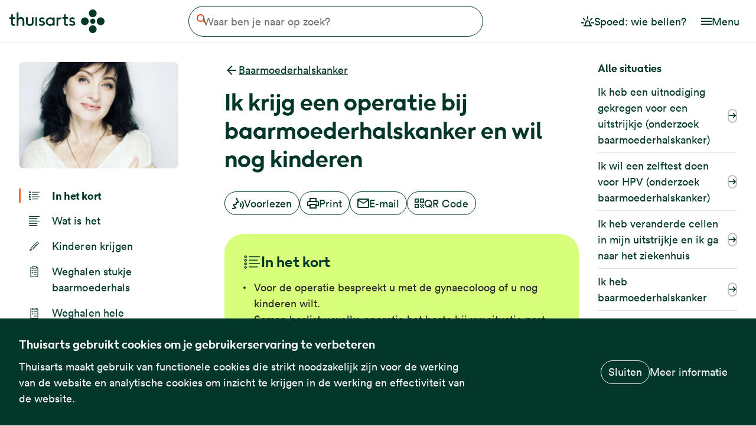

--- FILE ---
content_type: text/html; charset=UTF-8
request_url: https://www.thuisarts.nl/baarmoederhalskanker-0/ik-krijg-operatie-bij-baarmoederhalskanker-en-wil-nog-kinderen
body_size: 16970
content:
<!DOCTYPE html>
<html lang="nl" dir="ltr" prefix="og: https://ogp.me/ns#">
  <head>
    <meta charset="utf-8" />
<noscript><style nonce="Z7MKQzcrJR2eE5fz3PNmBA">form.antibot * :not(.antibot-message) { display: none !important; }</style>
</noscript><link rel="canonical" href="https://www.thuisarts.nl/baarmoederhalskanker-0/ik-krijg-operatie-bij-baarmoederhalskanker-en-wil-nog-kinderen" />
<meta property="og:site_name" content="Thuisarts" />
<meta property="og:url" content="https://www.thuisarts.nl/baarmoederhalskanker-0/ik-krijg-operatie-bij-baarmoederhalskanker-en-wil-nog-kinderen" />
<meta property="og:title" content="Ik krijg een operatie bij baarmoederhalskanker en wil nog kinderen" />
<meta property="og:image" content="https://www.thuisarts.nl/themes/custom/thuisarts_theme/images/social-image.png?v=2" />
<meta name="Generator" content="Drupal 11 (https://www.drupal.org)" />
<meta name="MobileOptimized" content="width" />
<meta name="HandheldFriendly" content="true" />
<meta name="viewport" content="width=device-width, initial-scale=1, shrink-to-fit=no" />
<script type="text/javascript" nonce="Z7MKQzcrJR2eE5fz3PNmBA">var _mtm = window._mtm = window._mtm || [];
_mtm.push({'mtm.startTime': (new Date().getTime()), 'event': 'mtm.Start'});
var d=document, g=d.createElement('script'), s=d.getElementsByTagName('script')[0];
g.type='text/javascript'; g.async=true; g.src='https://stats.thuisarts.nl/js/container_W0mmwwuR.js'; s.parentNode.insertBefore(g,s);_mtm.push({'nodeType': 'situation'});_mtm.push({'medicalSource': 'FMS'});</script>
<script type="application/ld+json" nonce="Z7MKQzcrJR2eE5fz3PNmBA">{
    "@context": "https://schema.org",
    "@graph": [
        {
            "@type": "Article",
            "@id": "https://www.thuisarts.nl/baarmoederhalskanker-0/ik-krijg-operatie-bij-baarmoederhalskanker-en-wil-nog-kinderen#article",
            "headline": "Ik krijg een operatie bij baarmoederhalskanker en wil nog kinderen",
            "name": "Ik krijg een operatie bij baarmoederhalskanker en wil nog kinderen",
            "dateModified": "2023-01-02T15:41:40+01:00",
            "inLanguage": "nl",
            "datePublished": "2022-02-21T11:40:36+01:00",
            "about": {
                "@id": "https://www.thuisarts.nl/baarmoederhalskanker-0/ik-krijg-operatie-bij-baarmoederhalskanker-en-wil-nog-kinderen#condition"
            },
            "mainEntity": {
                "@id": "https://www.thuisarts.nl/baarmoederhalskanker-0/ik-krijg-operatie-bij-baarmoederhalskanker-en-wil-nog-kinderen#condition"
            },
            "mainEntityOfPage": {
                "@id": "https://www.thuisarts.nl/baarmoederhalskanker-0/ik-krijg-operatie-bij-baarmoederhalskanker-en-wil-nog-kinderen#webpage"
            }
        },
        {
            "@type": "MedicalWebPage",
            "@id": "https://www.thuisarts.nl/baarmoederhalskanker-0/ik-krijg-operatie-bij-baarmoederhalskanker-en-wil-nog-kinderen#webpage",
            "breadcrumb": {
                "@type": "BreadcrumbList",
                "itemListElement": [
                    {
                        "@type": "ListItem",
                        "position": 1,
                        "name": "Home",
                        "item": "https://www.thuisarts.nl/"
                    },
                    {
                        "@type": "ListItem",
                        "position": 2,
                        "name": "Baarmoederhalskanker",
                        "item": "https://www.thuisarts.nl/baarmoederhalskanker-0"
                    }
                ]
            },
            "author": {
                "@type": "Organization",
                "@id": "https://www.thuisarts.nl",
                "name": "Thuisarts",
                "url": "https://www.thuisarts.nl",
                "logo": {
                    "@type": "ImageObject",
                    "url": "https://www.thuisarts.nl/themes/custom/thuisarts_theme/logo.svg"
                }
            },
            "publisher": {
                "@type": "Organization",
                "name": "Thuisarts",
                "url": "https://www.thuisarts.nl",
                "logo": {
                    "@type": "ImageObject",
                    "url": "https://www.thuisarts.nl/themes/custom/thuisarts_theme/logo.svg"
                }
            },
            "inLanguage": "nl",
            "datePublished": "2022-02-21T11:40:36+01:00",
            "dateModified": "2023-01-02T15:41:40+01:00",
            "about": {
                "@id": "https://www.thuisarts.nl/baarmoederhalskanker-0/ik-krijg-operatie-bij-baarmoederhalskanker-en-wil-nog-kinderen#condition"
            },
            "mainEntity": {
                "@id": "https://www.thuisarts.nl/baarmoederhalskanker-0/ik-krijg-operatie-bij-baarmoederhalskanker-en-wil-nog-kinderen#article"
            }
        },
        {
            "@type": "WebSite",
            "@id": "www.thuisarts.nl",
            "name": "Thuisarts",
            "url": "https://www.thuisarts.nl/",
            "inLanguage": "nl"
        },
        {
            "@type": "MedicalCondition",
            "identifier": "https://www.thuisarts.nl/baarmoederhalskanker-0/ik-krijg-operatie-bij-baarmoederhalskanker-en-wil-nog-kinderen#condition",
            "name": "Ik krijg een operatie bij baarmoederhalskanker en wil nog kinderen",
            "url": "https://www.thuisarts.nl/baarmoederhalskanker-0/ik-krijg-operatie-bij-baarmoederhalskanker-en-wil-nog-kinderen"
        }
    ]
}</script>
<link rel="manifest" href="/themes/custom/thuisarts_theme/favicons/site.webmanifest" />
<link rel="icon" href="/themes/custom/thuisarts_theme/favicons/favicon.ico" sizes="32x32" />
<link rel="icon" href="/themes/custom/thuisarts_theme/favicons/favicon.svg" type="image/svg+xml" />
<link rel="apple-touch-icon" type="image/png" href="/themes/custom/thuisarts_theme/favicons/apple-touch-icon.png" />
<link rel="preload" href="/themes/custom/thuisarts_theme/storybook/dist/lineto-circular-book.woff2" as="font" type="font/woff2" crossorigin="anonymous" />
<link rel="preload" href="/themes/custom/thuisarts_theme/storybook/dist/lineto-circular-bookItalic.woff2" as="font" type="font/woff2" crossorigin="anonymous" />
<link rel="preload" href="/themes/custom/thuisarts_theme/storybook/dist/lineto-circular-black.woff2" as="font" type="font/woff2" crossorigin="anonymous" />
<link rel="alternate" hreflang="nl" href="https://www.thuisarts.nl/baarmoederhalskanker-0/ik-krijg-operatie-bij-baarmoederhalskanker-en-wil-nog-kinderen" />

    <title>Ik krijg een operatie bij baarmoederhalskanker en wil nog kinderen | Thuisarts</title>
    <link rel="stylesheet" media="all" href="/sites/default/files/css/css_bhE-FkQabxvmDdBSLoBzpYYIyid8ky9jegqknVCLxvw.css?delta=0&amp;language=nl&amp;theme=thuisarts_theme&amp;include=[base64]" />
<link rel="stylesheet" media="all" href="/sites/default/files/css/css_d-7UPbKzBRdyVobYMT4sbSnmj_vlv7o6leQ9-kfHCPY.css?delta=1&amp;language=nl&amp;theme=thuisarts_theme&amp;include=[base64]" />
<link rel="stylesheet" media="print" href="/sites/default/files/css/css_nINAW8d4vdmA24hA3XexXRksxGpnD9j4B4gI5cW8eG0.css?delta=2&amp;language=nl&amp;theme=thuisarts_theme&amp;include=[base64]" />
<link rel="stylesheet" media="all" href="/sites/default/files/css/css_12rjYTe7toYUUI3DEi1DMUlX2VZcRJMXYneNrGAVHA4.css?delta=3&amp;language=nl&amp;theme=thuisarts_theme&amp;include=[base64]" />

    
  </head>
  <body class="feedback-button-is-visible path-node page-node-type-situation">
        <a href="#main-content" class="visually-hidden focusable skip-link">
      Overslaan en naar de inhoud gaan
    </a>
    
      <div class="dialog-off-canvas-main-canvas" data-off-canvas-main-canvas>
    

<div class="layout-container" id="rs-content">
  

<header role="banner">
  
  <div class="navbar">
    <div class="navbar-container">
      <div class="navbar-container__item navbar-container__item--branding">
                  <div id="block-thuisarts-theme-branding" class="block block-system block-system-branding-block">
  
    
        <a href="/" rel="home" class="site-logo">
      <img src="/themes/custom/thuisarts_theme/logo.svg?v=2" alt="Startpagina Thuisarts" width="161" height="40" />
    </a>
  </div>

              </div>
      <div class="navbar-container__item navbar-container__item--content">
                  
  <div class="region region-header rs_preserve">
    <div class="search-block block block-ta-search block-thuisarts-search-block" id="block-thuisartssearchblock">
  
    
        <form class="views-exposed-form" data-drupal-selector="views-exposed-form-search-search-page" action="/zoeken" method="get" id="views-exposed-form-search-search-page" accept-charset="UTF-8">
  
<a href="/zoeken" class="search-block__open" hidden>
  
  


<svg
  class="search-block__icon search-block__icon--open-search icon icon--search"
  aria-hidden="true"
  focusable="false"
  >
  <use xlink:href="/themes/custom/thuisarts_theme/storybook/dist/icons/sprite.svg?v=1765981539#search"></use>
</svg>

  <span class="visually-hidden">Open de zoekbalk</span>
</a>

<div class="search-block__form-inner">
  <button type="button" class="search-block__close">
    
  


<svg
  class="search-block__close-icon icon icon--link_arrow_back"
  aria-hidden="true"
  focusable="false"
  >
  <use xlink:href="/themes/custom/thuisarts_theme/storybook/dist/icons/sprite.svg?v=1765981539#link_arrow_back"></use>
</svg>

    <span class="visually-hidden" aria-hidden="true">Annuleren</span>
  </button>

  <div class="search-block__search-field-wrapper js-form-item form-item js-form-type-textfield form-type-textfield js-form-item-s form-item-s">
      <label for="edit-s" class="search-block__label visually-hidden">Waar ben je naar op zoek?</label>
        <input class="search-block__search-field form-text" placeholder="Waar ben je naar op zoek?" data-drupal-selector="edit-s" type="text" id="edit-s" name="s" value="" size="30" maxlength="128" />

        </div>
<div data-drupal-selector="edit-actions" class="form-actions js-form-wrapper form-wrapper" id="edit-actions--3"><button data-drupal-selector="edit-submit-search" type="submit" id="edit-submit-search" value="Zoeken" class="button js-form-submit form-submit">
  
  


<svg
  class="search-block__clear-icon icon icon--search"
  aria-hidden="true"
  focusable="false"
  >
  <use xlink:href="/themes/custom/thuisarts_theme/storybook/dist/icons/sprite.svg?v=1765981539#search"></use>
</svg>
  <span class="visually-hidden">Zoeken</span>
</button>
</div>


  <button type="button" class="search-block__clear" hidden>
    
  


<svg
  class="search-block__clear-icon icon icon--cross"
  aria-hidden="true"
  focusable="false"
  >
  <use xlink:href="/themes/custom/thuisarts_theme/storybook/dist/icons/sprite.svg?v=1765981539#cross"></use>
</svg>

    <span class="search-block__clear-label" aria-hidden="true">Wissen</span>
  </button>
</div>

</form>

  </div>

  </div>

              </div>
              <div class="navbar-container__item navbar-container__item--nav">
                      
        
          <ul class="menu menu--emergency-menu">
              <li>
                            


  
  
<a
  class="button   button--lg button--no-border"
      href="/spoed-wie-bel-je"
        >
      
  


<svg
  class="button__icon icon icon--emergency"
  aria-hidden="true"
  focusable="false"
  >
  <use xlink:href="/themes/custom/thuisarts_theme/storybook/dist/icons/sprite.svg?v=1765981539#emergency"></use>
</svg>
  

  <span class="button__label">Spoed: wie bellen?</span>

  
</a>

        
              </li>
        </ul>
  



            
            <button class=" menu-button " type="button" aria-controls="header-nav-mobile" aria-expanded="false">
  <span class="menu-button__icon-wrapper">
    
  


<svg
  class="menu-button__icon icon icon--hamburger"
  aria-hidden="true"
  focusable="false"
  >
  <use xlink:href="/themes/custom/thuisarts_theme/storybook/dist/icons/sprite.svg?v=1765981539#hamburger"></use>
</svg>

    
  


<svg
  class="menu-button__icon icon icon--cross"
  aria-hidden="true"
  focusable="false"
  >
  <use xlink:href="/themes/custom/thuisarts_theme/storybook/dist/icons/sprite.svg?v=1765981539#cross"></use>
</svg>
  </span>
  <span class="menu-button__label">
    Menu
  </span>
</button>

            
            <div class=" menu-dropdown " id="header-nav-mobile">
                  
        
          <ul class="menu menu--emergency-menu">
              <li>
                  
          <a href="/spoed-wie-bel-je" class=" navigation-link ">
      <span class="navigation-link__icon-wrapper">
      
  


<svg
  class="navigation-link__icon icon icon--emergency"
  aria-hidden="true"
  focusable="false"
  >
  <use xlink:href="/themes/custom/thuisarts_theme/storybook/dist/icons/sprite.svg?v=1765981539#emergency"></use>
</svg>
    </span>
    <span class="navigation-link__label">Spoed: wie bellen?</span>
</a>
        
              </li>
        </ul>
  


                
        
          <ul class="menu menu--main-navigation-nl">
              <li>
                  
          <a href="/overzicht/onderwerpen" class=" navigation-link ">
      <span class="navigation-link__icon-wrapper">
      
  


<svg
  class="navigation-link__icon icon icon--subject"
  aria-hidden="true"
  focusable="false"
  >
  <use xlink:href="/themes/custom/thuisarts_theme/storybook/dist/icons/sprite.svg?v=1765981539#subject"></use>
</svg>
    </span>
    <span class="navigation-link__label">Alle klachten en ziektes</span>
</a>
        
              </li>
          <li>
                  
          <a href="/overzicht/videos" class=" navigation-link ">
      <span class="navigation-link__icon-wrapper">
      
  


<svg
  class="navigation-link__icon icon icon--slideshow"
  aria-hidden="true"
  focusable="false"
  >
  <use xlink:href="/themes/custom/thuisarts_theme/storybook/dist/icons/sprite.svg?v=1765981539#slideshow"></use>
</svg>
    </span>
    <span class="navigation-link__label">Video&#039;s</span>
</a>
        
              </li>
          <li>
                  
          <a href="/overzicht/afbeeldingen" class=" navigation-link ">
      <span class="navigation-link__icon-wrapper">
      
  


<svg
  class="navigation-link__icon icon icon--photo"
  aria-hidden="true"
  focusable="false"
  >
  <use xlink:href="/themes/custom/thuisarts_theme/storybook/dist/icons/sprite.svg?v=1765981539#photo"></use>
</svg>
    </span>
    <span class="navigation-link__label">Afbeeldingen</span>
</a>
        
              </li>
          <li>
                  
          <a href="/overzicht/keuzekaarten" class=" navigation-link ">
      <span class="navigation-link__icon-wrapper">
      
  


<svg
  class="navigation-link__icon icon icon--listoutlined"
  aria-hidden="true"
  focusable="false"
  >
  <use xlink:href="/themes/custom/thuisarts_theme/storybook/dist/icons/sprite.svg?v=1765981539#listoutlined"></use>
</svg>
    </span>
    <span class="navigation-link__label">Keuzekaarten</span>
</a>
        
              </li>
          <li>
                  
          <a href="/overzicht/keuzehulpen" class=" navigation-link ">
      <span class="navigation-link__icon-wrapper">
      
  


<svg
  class="navigation-link__icon icon icon--decision_aid_small"
  aria-hidden="true"
  focusable="false"
  >
  <use xlink:href="/themes/custom/thuisarts_theme/storybook/dist/icons/sprite.svg?v=1765981539#decision_aid_small"></use>
</svg>
    </span>
    <span class="navigation-link__label">Keuzehulpen</span>
</a>
        
              </li>
          <li>
                  
          <a href="/anatomisch" class=" navigation-link ">
      <span class="navigation-link__icon-wrapper">
      
  


<svg
  class="navigation-link__icon icon icon--bodysearch"
  aria-hidden="true"
  focusable="false"
  >
  <use xlink:href="/themes/custom/thuisarts_theme/storybook/dist/icons/sprite.svg?v=1765981539#bodysearch"></use>
</svg>
    </span>
    <span class="navigation-link__label">Zoeken op lichaamsdeel</span>
</a>
        
              </li>
        </ul>
  


              </div>
                  </div>
          </div>
  </div>
</header>
  
  
  
  
  
  <main role="main">
    <div class="graphic-element" aria-hidden="true" tabindex="-1">
  <svg width="73" height="588" viewBox="0 0 73 588" fill="none" xmlns="http://www.w3.org/2000/svg">
  <path d="M5.20034e-06 440.265C1.65751e-06 480.79 32.3833 513.643 72.3301 513.643C72.3301 440.265 72.3301 440.265 72.3301 366.888C32.3833 366.888 8.74317e-06 399.74 5.20034e-06 440.265Z" fill="#FF652E"/>
  <path d="M3.72747e-05 73.3776C3.37318e-05 113.903 32.3833 146.755 72.3301 146.755C72.3294 73.3776 72.3303 73.3776 72.3301 0C32.3833 -3.49226e-06 4.08175e-05 32.8523 3.72747e-05 73.3776Z" fill="#FF652E"/>
  <path d="M-7.62939e-06 587.02L72.3301 587.02C72.3301 536 72.3301 567 72.3301 513.643C32.3833 513.643 -4.08656e-06 546.495 -7.62939e-06 587.02Z" fill="#FF652E"/>
  <path d="M1.80301e-05 293.51L72.3301 293.51C72.3301 338.5 72.3301 327.5 72.3301 366.888C32.3833 366.888 1.44872e-05 334.035 1.80301e-05 293.51Z" fill="#FF652E"/>
  <path d="M3.08342e-05 147.049L1.80044e-05 293.804C39.9468 293.804 72.3301 260.951 72.3301 220.426C72.3301 179.901 39.9468 147.049 3.08342e-05 147.049Z" fill="#FF652E"/>
</svg>
</div>
    <div class="content">
      <a id="main-content" tabindex="-1"></a>              <div class="above-content">
          
  <div class="region region-above-content">
    


<div class="situation-subject" id="block-situationsubjectinfoblock">
  <div class=" breadcrumb ">
  <a href="/baarmoederhalskanker-0" class="breadcrumb__link" title="Baarmoederhalskanker">
    
  


<svg
  class="breadcrumb__icon icon icon--link_arrow_back"
  aria-hidden="true"
  focusable="false"
  >
  <use xlink:href="/themes/custom/thuisarts_theme/storybook/dist/icons/sprite.svg?v=1765981539#link_arrow_back"></use>
</svg>
    <span class="breadcrumb__label">Baarmoederhalskanker</span>
  </a>
</div>
</div>
<div id="block-thuisarts-theme-page-title" class="block block-core block-page-title-block">
  
    
      
  <h1 class="page-title"><span class="field field--name-title field--type-string field--label-hidden">Ik krijg een operatie bij baarmoederhalskanker en wil nog kinderen</span>
</h1>


  </div>
<div id="block-situationsubjectimageblock" class="block block-ta-situation block-situation-subject-image-block">
  
    
      


  <article class="media media--type-image media--view-mode-onderwerp-zijbalk">
  
      
            <div class="field field--name-field-media-image field--type-image field--label-hidden field__item">    <picture>
                  <source srcset="/sites/default/files/styles/page_header_desktop_x1/public/shutterstock_441091411.jpg.webp?itok=ZWVHK5ub 1x, /sites/default/files/styles/page_header_desktop_x2/public/shutterstock_441091411.jpg.webp?itok=56cU3r6- 2x" media="all and (min width: 576px)" type="image/webp" width="270" height="180"/>
              <source srcset="/sites/default/files/styles/page_header_mobile_x1/public/shutterstock_441091411.jpg.webp?itok=oyQT616T 1x, /sites/default/files/styles/page_header_mobile_x2/public/shutterstock_441091411.jpg.webp?itok=cBY0UGy9 2x" type="image/webp" width="576" height="384"/>
                  <img loading="lazy" width="270" height="180" src="/sites/default/files/styles/page_header_desktop_x1/public/shutterstock_441091411.jpg.webp?itok=ZWVHK5ub" alt="" />

  </picture>

</div>
      
  </article>



  </div>
<div id="block-situationnavigationblock" class="block--toc block block-ta-situation block-situation-navigation-block">
  
    
      <div class="item-list"><ul class="toc-navigation"><li class="toc-navigation__item summary"><a href="#in-het-kort">

  


<svg
  class="icon--summary  icon icon--summary"
  aria-hidden="true"
  focusable="false"
  >
  <use xlink:href="/themes/custom/thuisarts_theme/storybook/dist/icons/sprite.svg?v=1765981539#summary"></use>
</svg>
            In het kort
      </a></li><li class="toc-navigation__item description"><a href="#wat-is-baarmoederhalskanker">

  


<svg
  class="icon--description  icon icon--description"
  aria-hidden="true"
  focusable="false"
  >
  <use xlink:href="/themes/custom/thuisarts_theme/storybook/dist/icons/sprite.svg?v=1765981539#description"></use>
</svg>
            Wat is het
      </a></li><li class="toc-navigation__item symptoms"><a href="#kan-ik-nog-kinderen-krijgen-na-een-operatie-bij-baarmoederhalskanker">

  


<svg
  class="icon--symptoms  icon icon--symptoms"
  aria-hidden="true"
  focusable="false"
  >
  <use xlink:href="/themes/custom/thuisarts_theme/storybook/dist/icons/sprite.svg?v=1765981539#symptoms"></use>
</svg>
            Kinderen krijgen 
      </a></li><li class="toc-navigation__item implementation"><a href="#hoe-gaat-een-operatie-waarbij-de-gynaecoloog-een-stukje-van-uw-baarmoederhals-weghaalt-conisatie">

  


<svg
  class="icon--implementation  icon icon--implementation"
  aria-hidden="true"
  focusable="false"
  >
  <use xlink:href="/themes/custom/thuisarts_theme/storybook/dist/icons/sprite.svg?v=1765981539#implementation"></use>
</svg>
            Weghalen stukje baarmoederhals
      </a></li><li class="toc-navigation__item implementation"><a href="#hoe-gaat-een-operatie-waarbij-de-gynaecoloog-uw-hele-baarmoederhals-weghaalt-trachelectomie">

  


<svg
  class="icon--implementation  icon icon--implementation"
  aria-hidden="true"
  focusable="false"
  >
  <use xlink:href="/themes/custom/thuisarts_theme/storybook/dist/icons/sprite.svg?v=1765981539#implementation"></use>
</svg>
            Weghalen hele baarmoederhals
      </a></li><li class="toc-navigation__item next_steps"><a href="#hoe-gaat-het-verder-na-de-operatie-bij-baarmoederhalskanker">

  


<svg
  class="icon--next_steps  icon icon--next_steps"
  aria-hidden="true"
  focusable="false"
  >
  <use xlink:href="/themes/custom/thuisarts_theme/storybook/dist/icons/sprite.svg?v=1765981539#next_steps"></use>
</svg>
            Hoe gaat het verder
      </a></li><li class="toc-navigation__item contact"><a href="#wanneer-bel-ik-het-ziekenhuis-na-een-operatie-van-baarmoederhalskanker">

  


<svg
  class="icon--contact  icon icon--contact"
  aria-hidden="true"
  focusable="false"
  >
  <use xlink:href="/themes/custom/thuisarts_theme/storybook/dist/icons/sprite.svg?v=1765981539#contact"></use>
</svg>
            Wanneer bellen
      </a></li><li class="toc-navigation__item more_information"><a href="#meer-informatie-over-baarmoederhalskanker">

  


<svg
  class="icon--more_information  icon icon--more_information"
  aria-hidden="true"
  focusable="false"
  >
  <use xlink:href="/themes/custom/thuisarts_theme/storybook/dist/icons/sprite.svg?v=1765981539#more_information"></use>
</svg>
            Meer informatie
      </a></li></ul></div>
  </div>
<div data-drupal-messages-fallback class="hidden"></div>

  </div>

        </div>
                    <div class="content-buttons">
            <div class="region region-content-buttons">
    <div id="block-openreadspeakerblock" class="block block-open-readspeaker block-open-readspeaker-webreader">
  
    
      
<div id="readspeaker_button" class="rs_skip">
  <a
    class="button rs_href "
    title="Laat deze tekst voorlezen met ReadSpeaker"
    role="button" accesskey="L"
    href="//app-eu.readspeaker.com/cgi-bin/rsent?customerid=6881&amp;lang=nl_nl&amp;readid=rs-content&amp;url=https%3A//www.thuisarts.nl/baarmoederhalskanker-0/ik-krijg-operatie-bij-baarmoederhalskanker-en-wil-nog-kinderen"
    rel="nofollow"
    onclick="readpage(this.href, 'screenreader'); return false;">
    
  


<svg
  class="button__icon icon icon--voice"
  aria-hidden="true"
  focusable="false"
  >
  <use xlink:href="/themes/custom/thuisarts_theme/storybook/dist/icons/sprite.svg?v=1765981539#voice"></use>
</svg>
    Voorlezen
  </a>
</div>

<div id="screenreader" class="rs_addtools rs_splitbutton rs_preserve rs_skip rs_exp"></div>

  </div>

<div id="block-localsharingblock" class="block block-ta-share block-local-sharing rs_preserve">
  
    
      <div class="share item-list"><ul class="share__list"><li class="share__item share__item--print"><a href="#" class="button button--print">

  


<svg
  class="icon--print  icon icon--print"
  aria-hidden="true"
  focusable="false"
  >
  <use xlink:href="/themes/custom/thuisarts_theme/storybook/dist/icons/sprite.svg?v=1765981539#print"></use>
</svg>
            Print
      </a></li><li class="share__item"><a href="/deel-via-email/node/23491" class="button button--mail use-ajax" data-dialog-type="modal" data-dialog-options="{&quot;closeText&quot;:&quot;Sluiten&quot;}" title="Deel deze pagina per e-mail">

  


<svg
  class="icon--mail  icon icon--mail"
  aria-hidden="true"
  focusable="false"
  >
  <use xlink:href="/themes/custom/thuisarts_theme/storybook/dist/icons/sprite.svg?v=1765981539#mail"></use>
</svg>
            E-mail
      </a>
</li><li class="share__item share__item--qrcode"><a href="#" class="button button--qrcode" title="Scan de QR code met je telefoon">

  


<svg
  class="icon--qrcode  icon icon--qrcode"
  aria-hidden="true"
  focusable="false"
  >
  <use xlink:href="/themes/custom/thuisarts_theme/storybook/dist/icons/sprite.svg?v=1765981539#qrcode"></use>
</svg>
            QR Code
      </a></li></ul></div>
  </div>

  </div>

        </div>
            
  <div class="region region-content">
    <div id="block-mainpagecontent" class="block block-system block-system-main-block">
  
    
      
<article class="toc-content node node--type-situation node--view-mode-full" data-situation-id=23491>

  
    

  
  <div class="node__content">
    
      <div class="field field--name-field-pg-content-block field--type-entity-reference-revisions field--label-hidden field__items">
              <div class="field__item">


<div class="content-block  content-block--highlighted">
  
              <div data-citation="6fae6be2-9856-4437-ba25-4b77ace1b0a4" class="toc-content-block summary paragraph paragraph--type--text-block paragraph--view-mode--situation-embed" data-content-piece="summary" id="in-het-kort" data-track-custom-content="" data-content-name="Ik krijg een operatie bij baarmoederhalskanker en wil nog kinderen">
                  <h2 class="taxonomy-title rs_skip ">
  <span class="taxonomy-title__icon">
    
  


<svg
  class="icon icon--summary"
  aria-hidden="true"
  focusable="false"
  >
  <use xlink:href="/themes/custom/thuisarts_theme/storybook/dist/icons/sprite.svg?v=1765981539#summary"></use>
</svg>
  </span>
  <span class="taxonomy-title__text">
    In het kort
  </span>
  <span class="taxonomy-title__icon taxonomy-title__icon--toggle-indicator">
    
  


<svg
  class="icon icon--arrow"
  aria-hidden="true"
  focusable="false"
  >
  <use xlink:href="/themes/custom/thuisarts_theme/storybook/dist/icons/sprite.svg?v=1765981539#arrow"></use>
</svg>
  </span>
</h2>

            <div class="field field--name-field-ref-text-block field--type-entity-reference field--label-hidden field__item"><article>

  
    

  
  <div>
    
            <div class="clearfix text-formatted field field--name-body field--type-text-with-summary field--label-hidden field__item"><ul>
	<li>Voor de operatie bespreekt u met de gynaecoloog of u nog kinderen wilt.</li>
	<li>Samen beslist u welke operatie het beste bij uw situatie past.</li>
	<li>Er zijn 2 operaties waarbij u nog kinderen kunt krijgen:
	<ul>
		<li>een operatie waarbij de gynaecoloog een stukje van de baarmoederhals weghaalt (conisatie)</li>
		<li>een operatie waarbij de gynaecoloog de hele baarmoederhals weghaalt, samen met het weefsel eromheen en het bovenste deel van de vagina (trachelectomie)</li>
	</ul>
	</li>
</ul></div>
      
  </div>

</article>
</div>
      
              </div>
    
  </div>
</div>
              <div class="field__item">


<div class="content-block">
  
              <div data-citation="574eb456-e3df-4c34-9ddb-5f1c125113e0" class="toc-content-block description paragraph paragraph--type--text-block paragraph--view-mode--situation-embed" data-content-piece="description" id="wat-is-baarmoederhalskanker" data-track-custom-content="" data-content-name="Ik krijg een operatie bij baarmoederhalskanker en wil nog kinderen">
                  <h2 class="taxonomy-title rs_skip ">
  <span class="taxonomy-title__icon">
    
  


<svg
  class="icon icon--description"
  aria-hidden="true"
  focusable="false"
  >
  <use xlink:href="/themes/custom/thuisarts_theme/storybook/dist/icons/sprite.svg?v=1765981539#description"></use>
</svg>
  </span>
  <span class="taxonomy-title__text">
    Wat is baarmoederhalskanker?
  </span>
  <span class="taxonomy-title__icon taxonomy-title__icon--toggle-indicator">
    
  


<svg
  class="icon icon--arrow"
  aria-hidden="true"
  focusable="false"
  >
  <use xlink:href="/themes/custom/thuisarts_theme/storybook/dist/icons/sprite.svg?v=1765981539#arrow"></use>
</svg>
  </span>
</h2>

            <div class="field field--name-field-ref-text-block field--type-entity-reference field--label-hidden field__item"><article>

  
    

  
  <div>
    
            <div class="clearfix text-formatted field field--name-body field--type-text-with-summary field--label-hidden field__item"><p>Bij baarmoederhalskanker groeit er een gezwel van kankercellen in uw baarmoederhals. Dit heet een tumor. De baarmoederhals is het smalle deel van de baarmoeder. Het zit onderaan de baarmoeder.</p>

<p><img alt src="https://www.thuisarts.nl/sites/default/files/vagina-baarmoeder-eileider-eierstok_0.jpg" width="2985" height="2153"></p>

<p>Er kunnen cellen van de tumor ergens anders in het lichaam komen, meestal in de lymfeklieren onder in de buik (het bekken). Dit zijn uitzaaiingen. Soms komen er uitzaaiingen in andere delen van het lichaam. Zoals de longen, de lever of de botten<em>.</em></p>

<p>De oorzaak van baarmoederhalskanker is een virus (HPV).</p>

<p>Elk jaar krijgen in Nederland ongeveer 900 vrouwen baarmoederhalskanker. De meeste vrouwen met baarmoederhalskanker zijn tussen de 35 en 45 jaar.</p></div>
      
  </div>

</article>
</div>
      
              </div>
    
  </div>
</div>
              <div class="field__item">


<div class="content-block">
  
              <div data-citation="dd81b882-6e95-49ee-b89c-1ddde214c5ee" class="toc-content-block symptoms paragraph paragraph--type--text-block paragraph--view-mode--situation-embed" data-content-piece="symptoms" id="kan-ik-nog-kinderen-krijgen-na-een-operatie-bij-baarmoederhalskanker" data-track-custom-content="" data-content-name="Ik krijg een operatie bij baarmoederhalskanker en wil nog kinderen">
                  <h2 class="taxonomy-title rs_skip ">
  <span class="taxonomy-title__icon">
    
  


<svg
  class="icon icon--symptoms"
  aria-hidden="true"
  focusable="false"
  >
  <use xlink:href="/themes/custom/thuisarts_theme/storybook/dist/icons/sprite.svg?v=1765981539#symptoms"></use>
</svg>
  </span>
  <span class="taxonomy-title__text">
    Kan ik nog kinderen krijgen na een operatie bij baarmoederhalskanker?
  </span>
  <span class="taxonomy-title__icon taxonomy-title__icon--toggle-indicator">
    
  


<svg
  class="icon icon--arrow"
  aria-hidden="true"
  focusable="false"
  >
  <use xlink:href="/themes/custom/thuisarts_theme/storybook/dist/icons/sprite.svg?v=1765981539#arrow"></use>
</svg>
  </span>
</h2>

            <div class="field field--name-field-ref-text-block field--type-entity-reference field--label-hidden field__item"><article>

  
    

  
  <div>
    
            <div class="clearfix text-formatted field field--name-body field--type-text-with-summary field--label-hidden field__item"><p>Er zijn bij baarmoederhalskanker 3 operaties mogelijk. Of u nog kinderen kunt krijgen, hangt af van de operatie die u krijgt.</p>

<p>Welke operatie u krijgt, hangt bijvoorbeeld af van uw leeftijd, hoe groot de tumor is en of u nog graag kinderen wilt. De gynaecoloog vertelt u wat de risico’s en de voordelen en de nadelen van de operaties zijn. <a href="https://www.thuisarts.nl/bezoek-aan-huisarts/ik-wil-samen-beslissen-met-mijn-arts">Samen beslist u</a> welke operatie het beste bij uw situatie past.<br>
<br>
U kunt ook advies vragen aan een gynaecoloog die is gespecialiseerd in vruchtbaarheid. Die kan u uitleggen welke mogelijkheden er zijn.</p>

<h4>Operaties waarna u nog kinderen kunt krijgen</h4>

<ul>
	<li><strong>een stukje van de baarmoederhals weghalen (conisatie</strong>)<br>
	Deze operatie kan als de kanker alleen nog in de baarmoederhals zit (stadium 1).<br>
	De baarmoeder blijft zitten. Na de operatie kunt u nog zwanger worden.</li>
	<li><strong>de hele baarmoederhals weghalen, samen met het weefsel eromheen en het bovenste deel van de vagina weg (trachelectomie)</strong><br>
	Deze operatie kan alleen als u geen uitzaaiingen in de lymfeklieren heeft en de tumor kleiner is dan 4 centimeter.<br>
	Als de tumor te groot is, kunt u voor de operatie misschien chemotherapie krijgen. Deze behandeling kan de tumor kleiner maken zodat u toch geopereerd kunt worden.<br>
	De baarmoeder blijft zitten. Na de operatie kunt u nog zwanger worden. Er zijn vaak wel vruchtbaarheids-behandelingen nodig. Een bevalling moet na deze operatie altijd met een keizersnee.</li>
</ul>

<h4>Operatie waarna u geen kinderen meer kunt krijgen</h4>

<ul>
	<li><strong><a href="https://www.thuisarts.nl/baarmoederhalskanker-0/ik-heb-baarmoederhalskanker-en-krijg-operatie-waarbij-mijn-baarmoeder-wordt">baarmoeder weghalen</a> </strong><br>
	Na deze operatie kunt u niet meer zwanger worden.</li>
</ul></div>
      
  </div>

</article>
</div>
      
              </div>
    
  </div>
</div>
              <div class="field__item">


<div class="content-block">
  
              <div data-citation="5c9140ad-0315-4761-b33d-81f79c4b901c" class="toc-content-block implementation paragraph paragraph--type--text-block paragraph--view-mode--situation-embed" data-content-piece="implementation" id="hoe-gaat-een-operatie-waarbij-de-gynaecoloog-een-stukje-van-uw-baarmoederhals-weghaalt-conisatie" data-track-custom-content="" data-content-name="Ik krijg een operatie bij baarmoederhalskanker en wil nog kinderen">
                  <h2 class="taxonomy-title rs_skip ">
  <span class="taxonomy-title__icon">
    
  


<svg
  class="icon icon--implementation"
  aria-hidden="true"
  focusable="false"
  >
  <use xlink:href="/themes/custom/thuisarts_theme/storybook/dist/icons/sprite.svg?v=1765981539#implementation"></use>
</svg>
  </span>
  <span class="taxonomy-title__text">
    Hoe gaat een operatie waarbij de gynaecoloog een stukje van uw baarmoederhals weghaalt (conisatie)?
  </span>
  <span class="taxonomy-title__icon taxonomy-title__icon--toggle-indicator">
    
  


<svg
  class="icon icon--arrow"
  aria-hidden="true"
  focusable="false"
  >
  <use xlink:href="/themes/custom/thuisarts_theme/storybook/dist/icons/sprite.svg?v=1765981539#arrow"></use>
</svg>
  </span>
</h2>

            <div class="field field--name-field-ref-text-block field--type-entity-reference field--label-hidden field__item"><article>

  
    

  
  <div>
    
            <div class="clearfix text-formatted field field--name-body field--type-text-with-summary field--label-hidden field__item"><ul>
	<li>U krijgt voor de operatie een ruggenprik of narcose. Bij een ruggenprik voelt u geen pijn in uw onderlichaam. U bent wel wakker. Bij een narcose voelt u geen pijn en slaapt u.</li>
	<li>De operatie gaat via de vagina.</li>
	<li>De gynaecoloog snijdt een stukje van de baarmoederhals weg.</li>
	<li>Soms haalt de gynaecoloog bij de operatie ook de lymfeklieren onder in uw buik (bekken) weg.<br>
	Bij sommige tumoren is de kans op uitzaaiingen in de lymfeklieren wat groter. Als dat bij u zo is, dan haalt de gynaecoloog bij de operatie ook alle lymfeklieren in het bekken weg. Een arts (patholoog) onderzoekt na de operatie of er kankercellen in de lymfeklieren zitten. Als dat zo is, dan kan de gynaecoloog u bestraling adviseren.</li>
	<li>U kunt meestal dezelfde dag weer naar huis.</li>
</ul>

<p>Na de operatie heeft u 1 tot 3 weken last van bloedverlies uit de vagina. Dit is normaal.<br>
U wordt nog gewoon ongesteld. U kunt ook zwanger worden.</p>

<h4>Bijwerkingen en gevolgen van de operatie</h4>

<p>Deze operatie geeft bijna nooit problemen. Bijwerkingen en gevolgen zijn:</p>

<ul>
	<li>een bloeding van de wond<br>
	Bel naar het ziekenhuis als u meer bloed verliest dan wanneer u ongesteld bent.</li>
	<li>moeilijker zwanger worden<br>
	Na een behandeling maakt de baarmoederhals soms minder slijm aan. Zwanger worden kan dan moeilijker gaan. Dit komt bijna nooit voor.</li>
	<li>een iets grotere kans dat een baby te vroeg geboren wordt<br>
	Daarom krijgt u bij een zwangerschap vaker controles in het ziekenhuis.</li>
	<li>smallere ingang van de baarmoederhals door kleine littekens<br>
	Daardoor kunt u meer buikpijn hebben als u ongesteld bent. Dit komt heel weinig voor.</li>
	<li>Als uw lymfeklieren zijn weggehaald kunt u last krijgen van dikke benen, een dikke buik of dikke schaamlippen. Dit komt door vocht dat niet goed wordt afgevoerd. Dit heet lymf-oedeem. Een oedeem-therapeut kan u dan helpen.</li>
</ul></div>
      
  </div>

</article>
</div>
      
              </div>
    
  </div>
</div>
              <div class="field__item">


<div class="content-block">
  
              <div data-citation="d5ae1f95-c92a-4912-a4a4-126a69bf7645" class="toc-content-block implementation paragraph paragraph--type--text-block paragraph--view-mode--situation-embed" data-content-piece="implementation" id="hoe-gaat-een-operatie-waarbij-de-gynaecoloog-uw-hele-baarmoederhals-weghaalt-trachelectomie" data-track-custom-content="" data-content-name="Ik krijg een operatie bij baarmoederhalskanker en wil nog kinderen">
                  <h2 class="taxonomy-title rs_skip ">
  <span class="taxonomy-title__icon">
    
  


<svg
  class="icon icon--implementation"
  aria-hidden="true"
  focusable="false"
  >
  <use xlink:href="/themes/custom/thuisarts_theme/storybook/dist/icons/sprite.svg?v=1765981539#implementation"></use>
</svg>
  </span>
  <span class="taxonomy-title__text">
    Hoe gaat een operatie waarbij de gynaecoloog uw hele baarmoederhals weghaalt (trachelectomie)?
  </span>
  <span class="taxonomy-title__icon taxonomy-title__icon--toggle-indicator">
    
  


<svg
  class="icon icon--arrow"
  aria-hidden="true"
  focusable="false"
  >
  <use xlink:href="/themes/custom/thuisarts_theme/storybook/dist/icons/sprite.svg?v=1765981539#arrow"></use>
</svg>
  </span>
</h2>

            <div class="field field--name-field-ref-text-block field--type-entity-reference field--label-hidden field__item"><article>

  
    

  
  <div>
    
            <div class="clearfix text-formatted field field--name-body field--type-text-with-summary field--label-hidden field__item"><p>De operatie gaat zo:</p>

<ul>
	<li>U krijgt een narcose voor de operatie. Dat betekent dat u slaapt en geen pijn voelt. U krijgt ook een ruggenprik.</li>
	<li>De gynaecoloog haalt alle lymfeklieren onder in uw buik (bekken) weg.</li>
	<li>De gynaecoloog haalt de hele baarmoederhals en het weefsel daar omheen weg. Dat kan via de vagina of door een snee in de buik. Ook haalt de arts het bovenste (diepste) deel van de vagina weg. De vagina wordt dus korter.</li>
	<li>De arts maakt de vagina vast aan de baarmoeder.</li>
	<li>Een groot deel van de baarmoederhals is weg. De gynaecoloog kan het onderste deel van de baarmoeder sterker maken met een bandje. Dit heet cerclage. Dit maakt de kans kleiner dat u te vroeg ontsluiting krijgt als u zwanger wordt.</li>
	<li>Na de operatie blijft u een paar dagen in het ziekenhuis.</li>
</ul>

<h4>Bijwerkingen en gevolgen van de operatie</h4>

<ul>
	<li>dikke benen, een dikke buik of dikke schaamlippen<br>
	Dit komt door het weghalen van de lymfeklieren. Dit heet lymf-oedeem. Een oedeem-therapeut kan u dan helpen.</li>
	<li>een kortere vagina<br>
	U kunt nog wel vrijen, maar het kan anders voelen.</li>
	<li>problemen met plassen<br>
	Soms werkt de blaas na de operatie minder goed. U voelt niet meer goed wanneer u moet plassen of u kunt uw blaas niet goed leegplassen.</li>
	<li>grotere kans dat een baby te vroeg geboren wordt</li>
</ul>

<p>Daarom krijgt u bij een zwangerschap veel controles in het ziekenhuis.</p></div>
      
  </div>

</article>
</div>
      
              </div>
    
  </div>
</div>
              <div class="field__item">


<div class="content-block">
  
              <div data-citation="ada9f34a-b5dd-4999-a6dd-f76d9fc0fa75" class="toc-content-block next_steps paragraph paragraph--type--text-block paragraph--view-mode--situation-embed" data-content-piece="next_steps" id="hoe-gaat-het-verder-na-de-operatie-bij-baarmoederhalskanker" data-track-custom-content="" data-content-name="Ik krijg een operatie bij baarmoederhalskanker en wil nog kinderen">
                  <h2 class="taxonomy-title rs_skip ">
  <span class="taxonomy-title__icon">
    
  


<svg
  class="icon icon--next_steps"
  aria-hidden="true"
  focusable="false"
  >
  <use xlink:href="/themes/custom/thuisarts_theme/storybook/dist/icons/sprite.svg?v=1765981539#next_steps"></use>
</svg>
  </span>
  <span class="taxonomy-title__text">
    Hoe gaat het verder na de operatie bij baarmoederhalskanker?
  </span>
  <span class="taxonomy-title__icon taxonomy-title__icon--toggle-indicator">
    
  


<svg
  class="icon icon--arrow"
  aria-hidden="true"
  focusable="false"
  >
  <use xlink:href="/themes/custom/thuisarts_theme/storybook/dist/icons/sprite.svg?v=1765981539#arrow"></use>
</svg>
  </span>
</h2>

            <div class="field field--name-field-ref-text-block field--type-entity-reference field--label-hidden field__item"><article>

  
    

  
  <div>
    
            <div class="clearfix text-formatted field field--name-body field--type-text-with-summary field--label-hidden field__item"><p>De tumor en de lymfeklieren die zijn weggehaald bij de operatie worden onderzocht. Na ongeveer 5 tot 10 dagen krijgt u de uitslag van dat onderzoek. De uitslag is belangrijk. U hoort of u nog meer behandelingen nodig heeft.</p><p>Baarmoederhalskanker kan terugkomen. Daarom blijft u onder controle bij de gynaecoloog. De gynaecoloog maakt een paar keer per jaar een uitstrijkje. Als baarmoederhalskanker terugkomt, kunt u weer behandeld worden.</p><p>Tijdens de controles kunt u de gynaecoloog vertellen hoe het met u gaat. De behandeling van baarmoederhalskanker kan grote gevolgen hebben, zoals problemen met seks, relaties, werk, moeheid die niet overgaat of psychische klachten.</p><ul><li>Praat hierover met uw huisarts of de arts in het ziekenhuis.</li><li>Bij problemen kan de arts u doorsturen naar bijvoorbeeld een seksuoloog of psycholoog.</li><li>Het kan ook helpen om erover te praten met andere vrouwen met baarmoederhalskanker. U vindt die via <a href="https://olijf.nl/">Stichting Olijf</a>.</li><li>U kunt ook praten met andere vrouwen die moeilijk zwanger worden na de behandeling van kanker. U kunt ze leren kennen via <a href="https://www.freya.nl/">Freya</a>.</li></ul></div>
      
  </div>

</article>
</div>
      
              </div>
    
  </div>
</div>
              <div class="field__item">


<div class="content-block">
  
              <div data-citation="aca64b70-0b5a-4751-a7d7-27925b8a4be3" class="toc-content-block contact paragraph paragraph--type--text-block paragraph--view-mode--situation-embed" data-content-piece="contact" id="wanneer-bel-ik-het-ziekenhuis-na-een-operatie-van-baarmoederhalskanker" data-track-custom-content="" data-content-name="Ik krijg een operatie bij baarmoederhalskanker en wil nog kinderen">
                  <h2 class="taxonomy-title rs_skip ">
  <span class="taxonomy-title__icon">
    
  


<svg
  class="icon icon--contact"
  aria-hidden="true"
  focusable="false"
  >
  <use xlink:href="/themes/custom/thuisarts_theme/storybook/dist/icons/sprite.svg?v=1765981539#contact"></use>
</svg>
  </span>
  <span class="taxonomy-title__text">
    Wanneer bel ik het ziekenhuis na een operatie van baarmoederhalskanker?
  </span>
  <span class="taxonomy-title__icon taxonomy-title__icon--toggle-indicator">
    
  


<svg
  class="icon icon--arrow"
  aria-hidden="true"
  focusable="false"
  >
  <use xlink:href="/themes/custom/thuisarts_theme/storybook/dist/icons/sprite.svg?v=1765981539#arrow"></use>
</svg>
  </span>
</h2>

            <div class="field field--name-field-ref-text-block field--type-entity-reference field--label-hidden field__item"><article>

  
    

  
  <div>
    
            <div class="clearfix text-formatted field field--name-body field--type-text-with-summary field--label-hidden field__item"><p>Bel met het ziekenhuis waar u geopereerd bent als u 1 of meer van deze dingen voor u kloppen:</p>

<ul>
	<li>De wond blijft bloeden.</li>
	<li>U verliest meer bloed via uw vagina dan wanneer u ongesteld bent.</li>
	<li>U heeft koorts hoger dan 38,5 graden.</li>
	<li>De wond (of het gebied eromheen) is rood en dik.</li>
	<li>U maakt zich zorgen.</li>
</ul></div>
      
  </div>

</article>
</div>
      
              </div>
    
  </div>
</div>
              <div class="field__item">


<div class="content-block">
  
              <div data-citation="7739de7d-7693-4699-a735-663c692d5bef" class="toc-content-block more_information paragraph paragraph--type--text-block paragraph--view-mode--situation-embed" data-content-piece="more_information" id="meer-informatie-over-baarmoederhalskanker" data-track-custom-content="" data-content-name="Ik krijg een operatie bij baarmoederhalskanker en wil nog kinderen">
                  <h2 class="taxonomy-title rs_skip ">
  <span class="taxonomy-title__icon">
    
  


<svg
  class="icon icon--more_information"
  aria-hidden="true"
  focusable="false"
  >
  <use xlink:href="/themes/custom/thuisarts_theme/storybook/dist/icons/sprite.svg?v=1765981539#more_information"></use>
</svg>
  </span>
  <span class="taxonomy-title__text">
    Meer informatie over baarmoederhalskanker
  </span>
  <span class="taxonomy-title__icon taxonomy-title__icon--toggle-indicator">
    
  


<svg
  class="icon icon--arrow"
  aria-hidden="true"
  focusable="false"
  >
  <use xlink:href="/themes/custom/thuisarts_theme/storybook/dist/icons/sprite.svg?v=1765981539#arrow"></use>
</svg>
  </span>
</h2>

            <div class="field field--name-field-ref-text-block field--type-entity-reference field--label-hidden field__item"><article>

  
    

  
  <div>
    
            <div class="clearfix text-formatted field field--name-body field--type-text-with-summary field--label-hidden field__item"><ul><li>Voor meer informatie kijkt u bij <a href="https://olijf.nl/">Stichting Olijf</a>.<br>U kunt via deze stichting ook andere vrouwen leren kennen die baarmoederhalskanker hebben of hebben gehad.</li><li>Meer informatie vindt u ook op <a href="https://www.kanker.nl/kankersoorten/baarmoederhalskanker/algemeen/wat-is-baarmoederhalskanker#show-menu">kanker.nl</a>.</li><li>Informatie voor vrouwen met kanker die nog kinderen willen: <a href="https://www.freya.nl/kinderwens/diagnoses/kanker-en-vruchtbaarheid/">Freya</a>.</li></ul><p>We hebben deze tekst gemaakt met de <a href="https://richtlijnendatabase.nl/richtlijn/cervixcarcinoom/startpagina_-_cervixcarcinoom.html">richtlijn voor artsen over baarmoederhalskanker</a>.</p></div>
      
  </div>

</article>
</div>
      
              </div>
    
  </div>
</div>
          </div>
  
      <div class="visually-hidden field field--name-field-tax-medical-source field--type-entity-reference field--label-hidden field__items">
              <div class="field__item">FMS</div>
          </div>
  

    
          <div class="feedback">
      <h2 class="feedback__title">Vond je deze informatie nuttig?</h2>
  
  <div class="feedback__form-wrapper">
    <span id="webform-submission-useful-information-node-23491-form-ajax-content"></span><div id="webform-submission-useful-information-node-23491-form-ajax" class="webform-ajax-form-wrapper" data-effect="none" data-progress-type="throbber"><form class="webform-submission-form webform-submission-add-form webform-submission-useful-information-form webform-submission-useful-information-add-form webform-submission-useful-information-node-23491-form webform-submission-useful-information-node-23491-add-form js-webform-details-toggle webform-details-toggle antibot" novalidate="novalidate" data-drupal-selector="webform-submission-useful-information-node-23491-add-form" data-action="/baarmoederhalskanker-0/ik-krijg-operatie-bij-baarmoederhalskanker-en-wil-nog-kinderen" action="/antibot" method="post" id="webform-submission-useful-information-node-23491-add-form" accept-charset="UTF-8">
  
  <noscript>
  <div class="antibot-no-js antibot-message antibot-message-warning">JavaScript moet ingeschakeld zijn om dit formulier te kunnen gebruiken.</div>
</noscript>
<fieldset class="feedback__options radios--wrapper fieldgroup form-composite webform-composite-hidden-title js-webform-type-radios webform-type-radios js-form-item form-item js-form-wrapper form-wrapper" data-drupal-selector="edit-useful-information" id="edit-useful-information--wrapper">
      <legend id="edit-useful-information--wrapper-legend">
    <span class="visually-hidden fieldset-legend">Vond je deze informatie nuttig?</span>
  </legend>
  <div class="fieldset-wrapper">
                <div id="edit-useful-information" class="js-webform-radios webform-options-display-buttons form-radios"><div class="webform-options-display-buttons-wrapper"><div class="js-webform-type-radio webform-type-radio js-form-item form-item js-form-type-radio form-type-radio js-form-item-useful-information form-item-useful-information">
        <input class="feedback__options visually-hidden form-radio" data-drupal-selector="edit-useful-information-yes" type="radio" id="edit-useful-information-yes" name="useful_information" value="Yes" />

        <label class="webform-options-display-buttons-label option" for="edit-useful-information-yes">
          

  


<svg
  class="feedback__svg feedback__svg--check  icon icon--check"
  aria-hidden="true"
  focusable="false"
  >
  <use xlink:href="/themes/custom/thuisarts_theme/storybook/dist/icons/sprite.svg?v=1765981539#check"></use>
</svg>

        Ja
  </label>
      </div>
</div><div class="webform-options-display-buttons-wrapper"><div class="js-webform-type-radio webform-type-radio js-form-item form-item js-form-type-radio form-type-radio js-form-item-useful-information form-item-useful-information">
        <input class="feedback__options visually-hidden form-radio" data-drupal-selector="edit-useful-information-no" type="radio" id="edit-useful-information-no" name="useful_information" value="No" />

        <label class="webform-options-display-buttons-label option" for="edit-useful-information-no">
          

  


<svg
  class="feedback__svg feedback__svg--cross  icon icon--cross"
  aria-hidden="true"
  focusable="false"
  >
  <use xlink:href="/themes/custom/thuisarts_theme/storybook/dist/icons/sprite.svg?v=1765981539#cross"></use>
</svg>

        Nee
  </label>
      </div>
</div></div>

          </div>
</fieldset>
<div class="feedback__explanation js-webform-states-hidden js-webform-type-textarea webform-type-textarea js-form-item form-item js-form-type-textarea form-type-textarea js-form-item-explanation-yes form-item-explanation-yes form-no-label">
      <label for="edit-explanation-yes" class="visually-hidden">Toelichting</label>
          <div class="description">
      <div id="edit-explanation-yes--description" class="webform-element-description">Wil je anoniem delen hoe we de website kunnen verbeteren?</div>

    </div>
    <div class="form-textarea-wrapper">
  <textarea data-drupal-selector="edit-explanation-yes" aria-describedby="edit-explanation-yes--description" data-drupal-states="{&quot;visible&quot;:{&quot;.webform-submission-useful-information-node-23491-add-form :input[name=\u0022useful_information\u0022]&quot;:{&quot;value&quot;:&quot;Yes&quot;}}}" id="edit-explanation-yes" name="explanation_yes" rows="5" cols="60" placeholder="Vul hier je tips in. Voor medische vragen kun je contact opnemen met je huisarts." class="form-textarea resize-vertical"></textarea>
</div>

        </div>
<div class="feedback__explanation js-webform-states-hidden js-webform-type-textarea webform-type-textarea js-form-item form-item js-form-type-textarea form-type-textarea js-form-item-explanation-no form-item-explanation-no form-no-label">
      <label for="edit-explanation-no" class="visually-hidden">Toelichting</label>
          <div class="description">
      <div id="edit-explanation-no--description" class="webform-element-description">Wil je anoniem delen hoe we de website kunnen verbeteren?</div>

    </div>
    <div class="form-textarea-wrapper">
  <textarea data-drupal-selector="edit-explanation-no" aria-describedby="edit-explanation-no--description" data-drupal-states="{&quot;visible&quot;:{&quot;.webform-submission-useful-information-node-23491-add-form :input[name=\u0022useful_information\u0022]&quot;:{&quot;value&quot;:&quot;No&quot;}}}" id="edit-explanation-no" name="explanation_no" rows="5" cols="60" placeholder="Vul hier je tips in. Voor medische vragen kun je contact opnemen met je huisarts." class="form-textarea resize-vertical"></textarea>
</div>

        </div>
<input data-drupal-selector="edit-visitor-id" type="hidden" name="visitor_id" value="" />
<div data-drupal-selector="edit-actions" class="form-actions webform-actions js-form-wrapper form-wrapper" id="edit-actions"><input class="webform-button--submit button button--primary js-form-submit form-submit" data-drupal-selector="edit-actions-submit" data-disable-refocus="true" type="submit" id="edit-actions-submit" name="op" value="Verstuur" data-drupal-states="{&quot;visible&quot;:{&quot;:input[name=\u0022useful_information\u0022]&quot;:{&quot;checked&quot;:true}}}" />

</div>
<input data-drupal-selector="edit-antibot-key" type="hidden" name="antibot_key" value="" />
<input autocomplete="off" data-drupal-selector="form-onrrxiuvb9gamz4xwpitqy-6eexhmjuruwbwwub1q8o" type="hidden" name="form_build_id" value="form-onRrxiuVB9GaMz4xwPitqY_6EexHMJurUwBWwUb1Q8o" />
<input data-drupal-selector="edit-webform-submission-useful-information-node-23491-add-form" type="hidden" name="form_id" value="webform_submission_useful_information_node_23491_add_form" />
<div class="homepage-textfield js-form-wrapper form-wrapper" style="display: none !important;"><div class="js-form-item form-item js-form-type-textfield form-type-textfield js-form-item-homepage form-item-homepage">
      <label for="edit-homepage">Laat dit veld leeg</label>
        <input autocomplete="off" data-drupal-selector="edit-homepage" type="text" id="edit-homepage" name="homepage" value="" size="20" maxlength="128" class="form-text" />

        </div>
</div>


  
</form>
</div>
  </div>
</div>
    
    
            <div class="field field--name-field-revision-date field--type-datetime field--label-hidden field__item"><div class="revision-date"><span class="revision-date__label">Deze tekst is aangepast op</span><span class="revision-date__value"><time datetime="2022-03-03T12:00:00Z" class="datetime">2 jan 2023</time>
</span></div>
</div>
      
  </div>
</article>

  </div>

<div id="block-socialsharingblock" class="block block-ta-share block-social-sharing">
  
  
<div class=" divider  "></div>

  
    
      <div class="share item-list"><h3>Pagina delen</h3><ul class="share__list"><li class="share__item"><a href="/deel-via-email/node/23491" class="button button--mail use-ajax" data-dialog-type="modal" data-dialog-options="{&quot;closeText&quot;:&quot;Sluiten&quot;}" title="Deel deze pagina per e-mail">

  


<svg
  class="icon--mail  icon icon--mail"
  aria-hidden="true"
  focusable="false"
  >
  <use xlink:href="/themes/custom/thuisarts_theme/storybook/dist/icons/sprite.svg?v=1765981539#mail"></use>
</svg>
            E-mail
      </a>
</li><li hidden class="share__item share__item--qrcode share__item--fallback"><a href="#" class="button button--qrcode" title="Scan de QR code met je telefoon">

  


<svg
  class="icon--qrcode  icon icon--qrcode"
  aria-hidden="true"
  focusable="false"
  >
  <use xlink:href="/themes/custom/thuisarts_theme/storybook/dist/icons/sprite.svg?v=1765981539#qrcode"></use>
</svg>
            QR Code
      </a></li><li hidden class="share__item share__item--fallback"><a href="https://www.facebook.com/sharer.php?u=https%3A//www.thuisarts.nl/baarmoederhalskanker-0/ik-krijg-operatie-bij-baarmoederhalskanker-en-wil-nog-kinderen&amp;t=Ik%20krijg%20een%20operatie%20bij%20baarmoederhalskanker%20en%20wil%20nog%20kinderen" class="button button--facebook" target="_blank" title="Deel deze pagina op Facebook">

  


<svg
  class="icon--facebook  icon icon--facebook"
  aria-hidden="true"
  focusable="false"
  >
  <use xlink:href="/themes/custom/thuisarts_theme/storybook/dist/icons/sprite.svg?v=1765981539#facebook"></use>
</svg>
            Facebook
      </a></li><li hidden class="share__item share__item--desktop share__item--fallback"><a href="https://web.whatsapp.com/send?text=Ik%20krijg%20een%20operatie%20bij%20baarmoederhalskanker%20en%20wil%20nog%20kinderen%20https%3A//www.thuisarts.nl/baarmoederhalskanker-0/ik-krijg-operatie-bij-baarmoederhalskanker-en-wil-nog-kinderen" class="button button--whatsapp" target="_blank" title="Deel deze pagina op WhatsApp">

  


<svg
  class="icon--whatsapp  icon icon--whatsapp"
  aria-hidden="true"
  focusable="false"
  >
  <use xlink:href="/themes/custom/thuisarts_theme/storybook/dist/icons/sprite.svg?v=1765981539#whatsapp"></use>
</svg>
            WhatsApp
      </a></li><li class="share__item share__item--mobile share__item--fallback"><a href="whatsapp://send?text=Ik%20krijg%20een%20operatie%20bij%20baarmoederhalskanker%20en%20wil%20nog%20kinderen%20https%3A//www.thuisarts.nl/baarmoederhalskanker-0/ik-krijg-operatie-bij-baarmoederhalskanker-en-wil-nog-kinderen" class="button button--whatsapp" target="_blank">

  


<svg
  class="icon--whatsapp  icon icon--whatsapp"
  aria-hidden="true"
  focusable="false"
  >
  <use xlink:href="/themes/custom/thuisarts_theme/storybook/dist/icons/sprite.svg?v=1765981539#whatsapp"></use>
</svg>
            WhatsApp
      </a></li><li hidden class="share__item share__item--fallback"><a href="https://x.com/intent/tweet?text=Ik%20krijg%20een%20operatie%20bij%20baarmoederhalskanker%20en%20wil%20nog%20kinderen&amp;url=https%3A//www.thuisarts.nl/baarmoederhalskanker-0/ik-krijg-operatie-bij-baarmoederhalskanker-en-wil-nog-kinderen" class="button button--x" target="_blank" title="Deel deze pagina op X">

  


<svg
  class="icon--x  icon icon--x"
  aria-hidden="true"
  focusable="false"
  >
  <use xlink:href="/themes/custom/thuisarts_theme/storybook/dist/icons/sprite.svg?v=1765981539#x"></use>
</svg>
            X
      </a></li><li hidden class="share__item share__item--native"><button type="button" class="button button--share" title="Deel deze pagina">

  


<svg
  class="icon--share  icon icon--share"
  aria-hidden="true"
  focusable="false"
  >
  <use xlink:href="/themes/custom/thuisarts_theme/storybook/dist/icons/sprite.svg?v=1765981539#share"></use>
</svg>
            Delen
      </button>
</li></ul></div>
  </div>
<div id="block-thuisarts-theme-thuisartscitations" class="block block-ta-citations block-ta-citations-block">
  
    
      
  </div>

  </div>

    </div>            <aside class="sidebar" role="complementary">
    <div class="region region-sidebar">
      <div class="sidebar__all-situations block block-ta-situation block-situation-all-situations-block" id="block-situationallsituationsblock">
  
    
      <h4 class="sidebar__all-situations--title">Alle situaties</h4>
<div class="item-list"><ul class="sidebar__all-situations--list"><li>
        
<a href="/uitstrijkje-baarmoederhals/ik-heb-uitnodiging-gekregen-voor-uitstrijkje-onderzoek" class="link-with-icon">
  <span class="link-with-icon__text">Ik heb een uitnodiging gekregen voor een uitstrijkje (onderzoek baarmoederhalskanker)</span>
  <span class="link-with-icon__icon-wrapper">
        
  


<svg
  class="link-with-icon__icon link-with-icon__icon--link_arrow icon icon--link_arrow"
  aria-hidden="true"
  focusable="false"
  >
  <use xlink:href="/themes/custom/thuisarts_theme/storybook/dist/icons/sprite.svg?v=1765981539#link_arrow"></use>
</svg>
  </span>
</a>
      </li><li>
        
<a href="/hpv-zelftest/ik-wil-zelftest-doen-voor-hpv-onderzoek-baarmoederhalskanker" class="link-with-icon">
  <span class="link-with-icon__text">Ik wil een zelftest doen voor HPV (onderzoek baarmoederhalskanker)</span>
  <span class="link-with-icon__icon-wrapper">
        
  


<svg
  class="link-with-icon__icon link-with-icon__icon--link_arrow icon icon--link_arrow"
  aria-hidden="true"
  focusable="false"
  >
  <use xlink:href="/themes/custom/thuisarts_theme/storybook/dist/icons/sprite.svg?v=1765981539#link_arrow"></use>
</svg>
  </span>
</a>
      </li><li>
        
<a href="/uitstrijkje-baarmoederhals/ik-heb-veranderde-cellen-in-mijn-uitstrijkje-en-ik-ga-naar-ziekenhuis" class="link-with-icon">
  <span class="link-with-icon__text">Ik heb veranderde cellen in mijn uitstrijkje en ik ga naar het ziekenhuis</span>
  <span class="link-with-icon__icon-wrapper">
        
  


<svg
  class="link-with-icon__icon link-with-icon__icon--link_arrow icon icon--link_arrow"
  aria-hidden="true"
  focusable="false"
  >
  <use xlink:href="/themes/custom/thuisarts_theme/storybook/dist/icons/sprite.svg?v=1765981539#link_arrow"></use>
</svg>
  </span>
</a>
      </li><li>
        
<a href="/baarmoederhalskanker-0/ik-heb-baarmoederhalskanker" class="link-with-icon">
  <span class="link-with-icon__text">Ik heb baarmoederhalskanker</span>
  <span class="link-with-icon__icon-wrapper">
        
  


<svg
  class="link-with-icon__icon link-with-icon__icon--link_arrow icon icon--link_arrow"
  aria-hidden="true"
  focusable="false"
  >
  <use xlink:href="/themes/custom/thuisarts_theme/storybook/dist/icons/sprite.svg?v=1765981539#link_arrow"></use>
</svg>
  </span>
</a>
      </li><li>
        
<a href="/baarmoederhalskanker-0/ik-kan-genezen-van-baarmoederhalskanker-en-kies-behandeling" class="link-with-icon">
  <span class="link-with-icon__text">Ik kan genezen van baarmoederhalskanker en kies een behandeling</span>
  <span class="link-with-icon__icon-wrapper">
        
  


<svg
  class="link-with-icon__icon link-with-icon__icon--link_arrow icon icon--link_arrow"
  aria-hidden="true"
  focusable="false"
  >
  <use xlink:href="/themes/custom/thuisarts_theme/storybook/dist/icons/sprite.svg?v=1765981539#link_arrow"></use>
</svg>
  </span>
</a>
      </li><li>
        
<a href="/baarmoederhalskanker-0/ik-kan-niet-meer-genezen-van-baarmoederhalskanker-en-kies-behandeling" class="link-with-icon">
  <span class="link-with-icon__text">Ik kan niet meer genezen van baarmoederhalskanker en kies een behandeling</span>
  <span class="link-with-icon__icon-wrapper">
        
  


<svg
  class="link-with-icon__icon link-with-icon__icon--link_arrow icon icon--link_arrow"
  aria-hidden="true"
  focusable="false"
  >
  <use xlink:href="/themes/custom/thuisarts_theme/storybook/dist/icons/sprite.svg?v=1765981539#link_arrow"></use>
</svg>
  </span>
</a>
      </li><li>
        
<a href="/baarmoederhalskanker-0/ik-krijg-operatie-bij-baarmoederhalskanker-en-wil-nog-kinderen" class="link-with-icon">
  <span class="link-with-icon__text">Ik krijg een operatie bij baarmoederhalskanker en wil nog kinderen</span>
  <span class="link-with-icon__icon-wrapper">
        
  


<svg
  class="link-with-icon__icon link-with-icon__icon--link_arrow icon icon--link_arrow"
  aria-hidden="true"
  focusable="false"
  >
  <use xlink:href="/themes/custom/thuisarts_theme/storybook/dist/icons/sprite.svg?v=1765981539#link_arrow"></use>
</svg>
  </span>
</a>
      </li><li>
        
<a href="/baarmoederhalskanker-0/ik-heb-baarmoederhalskanker-en-krijg-operatie-waarbij-mijn-baarmoeder-wordt" class="link-with-icon">
  <span class="link-with-icon__text">Ik heb baarmoederhalskanker en krijg een operatie waarbij mijn baarmoeder wordt weggehaald</span>
  <span class="link-with-icon__icon-wrapper">
        
  


<svg
  class="link-with-icon__icon link-with-icon__icon--link_arrow icon icon--link_arrow"
  aria-hidden="true"
  focusable="false"
  >
  <use xlink:href="/themes/custom/thuisarts_theme/storybook/dist/icons/sprite.svg?v=1765981539#link_arrow"></use>
</svg>
  </span>
</a>
      </li></ul></div>
  </div>

    </div>
  </aside>

      </main>
    
  

<div class="feedback-button">
  <div class="feedback-button__wrapper">
    <a href="https://login.flycatcher.eu/surveys/8BAAE_1.qms" target="_blank" class="feedback-button__link">
      Help Thuisarts verbeteren

      
  


<svg
  class="icon--ext_link  icon icon--ext_link"
  aria-hidden="true"
  focusable="false"
  >
  <use xlink:href="/themes/custom/thuisarts_theme/storybook/dist/icons/sprite.svg?v=1765981539#ext_link"></use>
</svg>
    </a>
  </div>
</div>



<footer role="contentinfo">
  <div class="footer-content">
    <div class="footer-content__item">
      <div id="block-footer-nl" class="menu-block__footer block block-menu-block block-menu-blockfooter-nl">
  
    
      
                <ul class="menu menu--level-1">
                    <li class="menu-item menu-item--expanded">
        <span>Thuisarts</span>
                                  <ul class="menu">
                    <li class="menu-item">
        <a href="/spoed-wie-bel-je" data-drupal-link-system-path="node/26945">Spoed: wie bellen?</a>
              </li>
                <li class="menu-item">
        <a href="/over-thuisarts" data-drupal-link-system-path="node/12697">Over Thuisarts</a>
              </li>
                <li class="menu-item">
        <a href="/nieuws" data-drupal-link-system-path="news">Nieuws</a>
              </li>
                <li class="menu-item">
        <a href="/dutch-healthcare" data-drupal-link-system-path="node/29696">Dutch healthcare</a>
              </li>
                <li class="menu-item">
        <a href="/vertalingen-op-thuisarts" data-drupal-link-system-path="node/33676">Vertalen</a>
              </li>
        </ul>
  
              </li>
                <li class="menu-item menu-item--expanded">
        <span>Informatie</span>
                                  <ul class="menu">
                    <li class="menu-item">
        <a href="/disclaimer" data-drupal-link-system-path="node/382">Disclaimer</a>
              </li>
                <li class="menu-item">
        <a href="/thuisarts-is-voor-iedereen" data-drupal-link-system-path="node/15433">Toegankelijkheid</a>
              </li>
                <li class="menu-item">
        <a href="/privacy-en-cookies-op-thuisartsnl" data-drupal-link-system-path="node/1">Privacyverklaring</a>
              </li>
                <li class="menu-item">
        <a href="/contact" data-drupal-link-system-path="webform/contact">Samenwerking</a>
              </li>
        </ul>
  
              </li>
                <li class="menu-item menu-item--expanded">
        <span>Handige links</span>
                                  <ul class="menu">
                    <li class="menu-item">
        <a href="/overzicht/onderwerpen" data-drupal-link-system-path="overview/subjects">Alle klachten en ziektes</a>
              </li>
                <li class="menu-item">
        <a href="/overzicht/videos" data-drupal-link-system-path="overview/videos">Video&#039;s</a>
              </li>
                <li class="menu-item">
        <a href="/overzicht/afbeeldingen" data-drupal-link-system-path="overview/images">Afbeeldingen</a>
              </li>
                <li class="menu-item">
        <a href="/overzicht/keuzehulpen" data-drupal-link-system-path="overview/decision-aids">Keuzehulpen</a>
              </li>
                <li class="menu-item">
        <a href="/overzicht/keuzekaarten" data-drupal-link-system-path="overview/consultation-cards">Keuzekaarten</a>
              </li>
                <li class="menu-item">
        <a href="/anatomisch" data-drupal-link-system-path="anatomical">Zoeken op lichaamsdeel</a>
              </li>
        </ul>
  
              </li>
        </ul>
  


  </div>

    </div>

          <div class="footer-content__item">
        <h2>Thuisarts altijd dichtbij</h2>

        <div class="footer-content__item-inner">
          

<div id="block-thuisarts-theme-socialmedialinks" class="block-social-media-links block block-social-media-links-block">
  
  
<div class=" social-links-list ">
      <h3 class="social-links-list__title">
      Volg Thuisarts op social media
    </h3>
    <div class="social-links-list__list-wrapper">
          



<ul class="social-links-list__list">
      <li>
      
<a class=" social-link "
      href="https://www.instagram.com/thuisarts.nl/"
     target="_blank">
  
  


<svg
  class="social-link__icon icon icon--instagram"
  aria-hidden="true"
  focusable="false"
  >
  <use xlink:href="/themes/custom/thuisarts_theme/storybook/dist/icons/sprite.svg?v=1765981539#instagram"></use>
</svg>

  <span class="social-link__label">
    Instagram
  </span>
</a>

    </li>
      <li>
      
<a class=" social-link "
      href="https://www.facebook.com/thuisarts"
     target="_blank">
  
  


<svg
  class="social-link__icon icon icon--facebook"
  aria-hidden="true"
  focusable="false"
  >
  <use xlink:href="/themes/custom/thuisarts_theme/storybook/dist/icons/sprite.svg?v=1765981539#facebook"></use>
</svg>

  <span class="social-link__label">
    Facebook
  </span>
</a>

    </li>
      <li>
      
<a class=" social-link "
      href="https://www.linkedin.com/company/thuisarts"
     target="_blank">
  
  


<svg
  class="social-link__icon icon icon--linkedin"
  aria-hidden="true"
  focusable="false"
  >
  <use xlink:href="/themes/custom/thuisarts_theme/storybook/dist/icons/sprite.svg?v=1765981539#linkedin"></use>
</svg>

  <span class="social-link__label">
    LinkedIn
  </span>
</a>

    </li>
      <li>
      
<a class=" social-link "
      href="https://www.tiktok.com/@thuisarts"
     target="_blank">
  
  


<svg
  class="social-link__icon icon icon--tiktok"
  aria-hidden="true"
  focusable="false"
  >
  <use xlink:href="/themes/custom/thuisarts_theme/storybook/dist/icons/sprite.svg?v=1765981539#tiktok"></use>
</svg>

  <span class="social-link__label">
    TikTok
  </span>
</a>

    </li>
      <li>
      
<a class=" social-link "
      href="https://www.youtube.com/@thuisarts-nl"
     target="_blank">
  
  


<svg
  class="social-link__icon icon icon--youtube"
  aria-hidden="true"
  focusable="false"
  >
  <use xlink:href="/themes/custom/thuisarts_theme/storybook/dist/icons/sprite.svg?v=1765981539#youtube"></use>
</svg>

  <span class="social-link__label">
    Youtube
  </span>
</a>

    </li>
  </ul>

      </div>
</div>
</div>


                        </div>
      </div>
      </div>

  <div class="footer-divider" style="background-image: url(/themes/custom/thuisarts_theme/storybook/dist/images/global/footer/divider-bg.svg?v=2)">
    <span class="footer-divider-logo--container">
      <img aria-hidden="true" class="footer-divider-logo" focusable="false" src="/themes/custom/thuisarts_theme/storybook/dist/images/global/footer/logo-thuisarts.svg?v=2" width="130" height="32" />
      De eerste plek waar je het checkt.
    </span>

    <div class="footer-copyright--container">
      <div class="footer-copyright" id="block-copyrightblock">
  

  
  

      <p>&copy; Thuisarts 2026</p>
  </div>

      
    </div>
  </div>

      <div class="footer-disclaimer--container">
      <div class="footer-disclaimer block block-ta-custom block-footer-disclaimer-block" id="block-thuisarts-theme-disclaimer">
  
    
      <p>Thuisarts is een samenwerkingsverband van het Nederlands Huisartsen Genootschap met de Federatie Medisch Specialisten en Patiëntenfederatie Nederland.</p>
  </div>


              <div class="footer-disclaimer--logo-ribbon">
                      <a href="https://www.nhg.org">
              <img src="/themes/custom/thuisarts_theme/storybook/dist/images/global/footer/logo-nhg.svg?v=2"
                alt="Logo van Nederlands Huisartsen Genootschap (NHG)"
                class="footer-disclaimer-logo"
                width="59"
                height="36"
                aria-hidden="true"
                focusable="false" />
              <span class="footer-disclaimer-logo__label">Logo van Nederlands Huisartsen Genootschap (NHG), naar startpagina</span>
            </a>
                      <a href="https://demedischspecialist.nl">
              <img src="/themes/custom/thuisarts_theme/storybook/dist/images/global/footer/logo-fms.svg?v=2"
                alt="Logo van Federatie Medisch Specialisten"
                class="footer-disclaimer-logo"
                width="89"
                height="36"
                aria-hidden="true"
                focusable="false" />
              <span class="footer-disclaimer-logo__label">Logo van Federatie Medisch Specialisten, naar startpagina</span>
            </a>
                      <a href="https://www.patientenfederatie.nl">
              <img src="/themes/custom/thuisarts_theme/storybook/dist/images/global/footer/logo-pn.svg?v=2"
                alt="Logo van Patiëntenfederatie Nederland"
                class="footer-disclaimer-logo"
                width="115"
                height="36"
                aria-hidden="true"
                focusable="false" />
              <span class="footer-disclaimer-logo__label">Logo van Patiëntenfederatie Nederland, naar startpagina</span>
            </a>
                  </div>
      </div>
      </footer>
  <div class="qr-modal " id="qrcodeDialog" role="dialog">
  <div class="ui-widget-overlay qr-modal__overlay"></div>

  <div class="ui-dialog qr-modal__content">
    <div class="ui-dialog-titlebar ui-corner-all ui-widget-header ui-helper-clearfix">
      <h2 class="qr-modal__title ui-dialog-title">Scan de QR code met je telefoon</h2>

      <button type="button" class="qr-modal__close-button ui-button ui-corner-all ui-widget ui-button-icon-only ui-dialog-titlebar-close" title="Sluiten">
        <span class="ui-button-icon ui-icon ui-icon-closethick"></span>
        <span class="ui-button-icon-space"></span>

        Sluiten
      </button>
    </div>

    <div class="ui-dialog-content">
      <canvas class="qr-modal__canvas" id="qrcodeCanvas"></canvas>

              



<button
  class="qr-modal__cancel-button button button--text"
        type="button"
      >
  

  <span class="button__label">Annuleren</span>

  
</button>

          </div>
  </div>
</div>
</div>

  </div>

    
    <script type="application/json" data-drupal-selector="drupal-settings-json" nonce="Z7MKQzcrJR2eE5fz3PNmBA">{"path":{"baseUrl":"\/","pathPrefix":"","currentPath":"node\/23491","currentPathIsAdmin":false,"isFront":false,"currentLanguage":"nl","latestRevisionPath":"node\/23491\/latest","bundleType":"situation"},"pluralDelimiter":"\u0003","suppressDeprecationErrors":true,"ajaxPageState":{"libraries":"[base64]","theme":"thuisarts_theme","theme_token":null},"ajaxTrustedUrl":{"form_action_p_pvdeGsVG5zNF_XLGPTvYSKCf43t8qZYSwcfZl2uzM":true,"\/baarmoederhalskanker-0\/ik-krijg-operatie-bij-baarmoederhalskanker-en-wil-nog-kinderen?ajax_form=1":true,"\/zoeken":true},"data":{"extlink":{"extTarget":true,"extTargetAppendNewWindowDisplay":false,"extTargetAppendNewWindowLabel":"(opens in a new window)","extTargetNoOverride":false,"extNofollow":false,"extTitleNoOverride":false,"extNoreferrer":false,"extFollowNoOverride":false,"extClass":"ext","extLabel":"(externe link)","extImgClass":false,"extSubdomains":false,"extExclude":"","extInclude":".*.pdf","extCssExclude":".block-social-media-links","extCssInclude":"","extCssExplicit":"","extAlert":false,"extAlertText":"Deze link leidt naar een externe website. We zijn niet verantwoordelijk voor hun inhoud.","extHideIcons":false,"mailtoClass":"0","telClass":"0","mailtoLabel":"(link verstuurt e-mail)","telLabel":"(link is een telefoonnummer)","extUseFontAwesome":false,"extIconPlacement":"prepend","extPreventOrphan":false,"extFaLinkClasses":"fa fa-external-link","extFaMailtoClasses":"fa fa-envelope-o","extAdditionalLinkClasses":"","extAdditionalMailtoClasses":"","extAdditionalTelClasses":"","extFaTelClasses":"fa fa-phone","allowedDomains":null,"extExcludeNoreferrer":""}},"eu_cookie_compliance":{"cookie_policy_version":"1.0.0","popup_enabled":true,"popup_agreed_enabled":false,"popup_hide_agreed":false,"popup_clicking_confirmation":true,"popup_scrolling_confirmation":false,"popup_html_info":"\u003Cdiv aria-labelledby=\u0022popup-text\u0022 class=\u0022eu-cookie-compliance-banner eu-cookie-compliance-banner-info\u0022\u003E\n  \u003Cdiv class =\u0022popup-content info eu-cookie-compliance-content\u0022\u003E\n    \u003Cdiv id=\u0022popup-text\u0022 class=\u0022eu-cookie-compliance-message\u0022 role=\u0022document\u0022\u003E\n      \u003Ch2\u003EThuisarts gebruikt cookies om je gebruikerservaring te verbeteren\u003C\/h2\u003E\u003Cp\u003EThuisarts maakt gebruik van functionele cookies die strikt noodzakelijk zijn voor de werking van de website en analytische cookies om inzicht te krijgen in de werking en effectiviteit van de website. \u003C\/p\u003E\n    \u003C\/div\u003E\n    \u003Cdiv id=\u0022popup-buttons\u0022 class=\u0022eu-cookie-compliance-buttons\u0022\u003E\n      \u003Cbutton type=\u0022button\u0022 class=\u0022agree-button eu-cookie-compliance-agree-button \u0022\u003ESluiten\u003C\/button\u003E\n              \u003Cbutton type=\u0022button\u0022 class=\u0022disagree-button find-more-button eu-cookie-compliance-more-button\u0022\u003EMeer informatie\u003C\/button\u003E\n          \u003C\/div\u003E\n  \u003C\/div\u003E\n\u003C\/div\u003E","use_mobile_message":false,"mobile_popup_html_info":"\u003Cdiv aria-labelledby=\u0022popup-text\u0022 class=\u0022eu-cookie-compliance-banner eu-cookie-compliance-banner-info\u0022\u003E\n  \u003Cdiv class =\u0022popup-content info eu-cookie-compliance-content\u0022\u003E\n    \u003Cdiv id=\u0022popup-text\u0022 class=\u0022eu-cookie-compliance-message\u0022 role=\u0022document\u0022\u003E\n      \n    \u003C\/div\u003E\n    \u003Cdiv id=\u0022popup-buttons\u0022 class=\u0022eu-cookie-compliance-buttons\u0022\u003E\n      \u003Cbutton type=\u0022button\u0022 class=\u0022agree-button eu-cookie-compliance-agree-button \u0022\u003ESluiten\u003C\/button\u003E\n              \u003Cbutton type=\u0022button\u0022 class=\u0022disagree-button find-more-button eu-cookie-compliance-more-button\u0022\u003EMeer informatie\u003C\/button\u003E\n          \u003C\/div\u003E\n  \u003C\/div\u003E\n\u003C\/div\u003E","mobile_breakpoint":768,"popup_html_agreed":false,"popup_use_bare_css":false,"popup_height":"auto","popup_width":"100%","popup_delay":1,"popup_link":"\/node\/1","popup_link_new_window":true,"popup_position":false,"fixed_top_position":false,"popup_language":"nl","store_consent":false,"better_support_for_screen_readers":true,"cookie_name":"","reload_page":false,"domain":"","domain_all_sites":true,"popup_eu_only":false,"popup_eu_only_js":false,"cookie_lifetime":100,"cookie_session":0,"set_cookie_session_zero_on_disagree":0,"disagree_do_not_show_popup":false,"method":"default","automatic_cookies_removal":true,"allowed_cookies":"","withdraw_markup":"\u003Cbutton type=\u0022button\u0022 class=\u0022eu-cookie-withdraw-tab\u0022\u003EPrivacy settings\u003C\/button\u003E\n\u003Cdiv aria-labelledby=\u0022popup-text\u0022 class=\u0022eu-cookie-withdraw-banner\u0022\u003E\n  \u003Cdiv class=\u0022popup-content info eu-cookie-compliance-content\u0022\u003E\n    \u003Cdiv id=\u0022popup-text\u0022 class=\u0022eu-cookie-compliance-message\u0022 role=\u0022document\u0022\u003E\n      \u003Ch2\u003EWe use cookies on this site to enhance your user experience\u003C\/h2\u003E\u003Cp\u003EYou have given your consent for us to set cookies.\u003C\/p\u003E\n    \u003C\/div\u003E\n    \u003Cdiv id=\u0022popup-buttons\u0022 class=\u0022eu-cookie-compliance-buttons\u0022\u003E\n      \u003Cbutton type=\u0022button\u0022 class=\u0022eu-cookie-withdraw-button \u0022\u003EWithdraw consent\u003C\/button\u003E\n    \u003C\/div\u003E\n  \u003C\/div\u003E\n\u003C\/div\u003E","withdraw_enabled":false,"reload_options":0,"reload_routes_list":"","withdraw_button_on_info_popup":false,"cookie_categories":[],"cookie_categories_details":[],"enable_save_preferences_button":true,"cookie_value_disagreed":"0","cookie_value_agreed_show_thank_you":"1","cookie_value_agreed":"2","containing_element":"body","settings_tab_enabled":false,"olivero_primary_button_classes":"","olivero_secondary_button_classes":"","close_button_action":"close_banner","open_by_default":true,"modules_allow_popup":true,"hide_the_banner":false,"geoip_match":true,"unverified_scripts":[]},"antibot":{"forms":{"webform-submission-useful-information-node-23491-add-form":{"id":"webform-submission-useful-information-node-23491-add-form","key":"I9UUX4wMkDRG5hZ5jgRXL_gp-H7jSeXZKo2VGffp5vW"}}},"ajax":{"edit-actions-submit":{"callback":"::submitAjaxForm","event":"click","effect":"none","speed":500,"progress":{"type":"throbber","message":"","announce":true,"announceDelay":0,"announceIntervalTime":2000,"announceMessage":"Bezig"},"disable-refocus":true,"url":"\/baarmoederhalskanker-0\/ik-krijg-operatie-bij-baarmoederhalskanker-en-wil-nog-kinderen?ajax_form=1","httpMethod":"POST","dialogType":"ajax","submit":{"_triggering_element_name":"op","_triggering_element_value":"Verstuur"}}},"open_readspeaker":{"rsConf":{"general":{"confirmPolicy":"","cookieLifetime":360000000,"cookieName":"ReadSpeakerSettings","customTransLangs":[],"defaultSpeedValue":100,"domain":"readspeaker.com","nativeLanguages":true,"popupCloseTime":2000,"shadowDomSelector":null,"subdomain":"app","syncContainer":"default","saveLangVoice":false,"translatedDisclaimer":true,"skipHiddenContent":false,"labels":{"ignoreSelector":""},"usePost":false},"settings":{"hl":"wordsent","hlicon":"iconon","hlscroll":"scrolloff","hlsent":"#e7f6c2","hlspeed":"medium","hltext":"#2a2a2a","hltoggle":"hlon","hlword":"#b0e068","kb":{"clicklisten":"shift+KeyH","controlpanel":"shift+KeyC","dictionary":"shift+KeyW","download":"shift+KeyD","enlarge":"shift+KeyE","fontsizeminus":"shift+Slash","fontsizeplus":"shift+Minus","formreading":"shift+KeyF","help":"shift+KeyI","menu":"shift+Digit1","pagemask":"shift+KeyM","pause":"shift+KeyP","play":"shift+KeyL","playerfocus":"shift+KeyK","settings":"shift+KeyS","stop":"shift+KeyX","textmode":"shift+KeyV","translation":"shift+KeyT","readingvoice":"shift+KeyR","detachfocus":"shift+KeyU"}},"ui":{"mobileVertPos":"bottom=40","controlpanel":{"vertical":"bottom","horizontal":"right"},"tools":{"settings":true,"voicesettings":false,"clicklisten":true,"enlarge":true,"formreading":false,"textmode":true,"pagemask":true,"download":true,"help":true,"dictionary":false,"translation":true,"skipbuttons":true,"speedbutton":true,"controlpanel":false}}}},"thuisarts_theme":{"svg_path":"\/themes\/custom\/thuisarts_theme\/storybook\/dist\/icons\/sprite.svg?v=1765981539","search_active":false},"csp":{"nonce":"Z7MKQzcrJR2eE5fz3PNmBA"},"user":{"uid":0,"permissionsHash":"0465c0fb8fd82f6a1e57e32635a9dc6bbb077f296ebf21c4b2b53845270daae8"}}</script>
<script src="/core/assets/vendor/jquery/jquery.min.js?v=4.0.0-rc.1" nonce="Z7MKQzcrJR2eE5fz3PNmBA"></script>
<script src="/sites/default/files/js/js_ax2dV8zCfR2TfMCnYseIMZ6syBXMqOs3QGVzYJNbkLY.js?scope=footer&amp;delta=1&amp;language=nl&amp;theme=thuisarts_theme&amp;include=[base64]" nonce="Z7MKQzcrJR2eE5fz3PNmBA"></script>
<script src="//cdn-eu.readspeaker.com/script/6881/webReader/webReader.js?pids=wr" nonce="Z7MKQzcrJR2eE5fz3PNmBA"></script>
<script src="/sites/default/files/js/js_lxX7Nzo9uqI7c4ADnmNkARHd017mvJ_Zqm_EraV5Yt8.js?scope=footer&amp;delta=3&amp;language=nl&amp;theme=thuisarts_theme&amp;include=[base64]" nonce="Z7MKQzcrJR2eE5fz3PNmBA"></script>

  </body>
</html>


--- FILE ---
content_type: image/svg+xml
request_url: https://www.thuisarts.nl/themes/custom/thuisarts_theme/storybook/dist/images/global/footer/logo-pn.svg?v=2
body_size: 13119
content:
<svg width="118" height="37" viewBox="0 0 118 37" fill="none" xmlns="http://www.w3.org/2000/svg">
<g clip-path="url(#clip0_2359_3109)">
<mask id="mask0_2359_3109" style="mask-type:luminance" maskUnits="userSpaceOnUse" x="0" y="0" width="118" height="37">
<path d="M0 0.0292969H118V36.0293H0V0.0292969Z" fill="white"/>
</mask>
<g mask="url(#mask0_2359_3109)">
<path d="M18.6615 8.34444C18.6615 8.6013 18.4487 8.80957 18.1863 8.80957C17.9237 8.80957 17.7109 8.6013 17.7109 8.34444C17.7109 8.08758 17.9237 7.87931 18.1863 7.87931C18.4487 7.87931 18.6615 8.08758 18.6615 8.34444Z" fill="#E31949"/>
<path d="M17.4349 8.34444C17.4349 8.6013 17.2222 8.80957 16.9598 8.80957C16.6971 8.80957 16.4844 8.6013 16.4844 8.34444C16.4844 8.08758 16.6971 7.87931 16.9598 7.87931C17.2222 7.87931 17.4349 8.08758 17.4349 8.34444Z" fill="#E31949"/>
<path d="M16.2162 8.34444C16.2162 8.6013 16.0034 8.80957 15.741 8.80957C15.4784 8.80957 15.2656 8.6013 15.2656 8.34444C15.2656 8.08758 15.4784 7.87931 15.741 7.87931C16.0034 7.87931 16.2162 8.08758 16.2162 8.34444Z" fill="#E31949"/>
<path d="M14.9896 8.34444C14.9896 8.6013 14.7768 8.80957 14.5144 8.80957C14.2518 8.80957 14.0391 8.6013 14.0391 8.34444C14.0391 8.08758 14.2518 7.87931 14.5144 7.87931C14.7768 7.87931 14.9896 8.08758 14.9896 8.34444Z" fill="#E31949"/>
<path d="M18.6615 9.54073C18.6615 9.79759 18.4487 10.0059 18.1863 10.0059C17.9237 10.0059 17.7109 9.79759 17.7109 9.54073C17.7109 9.28387 17.9237 9.0756 18.1863 9.0756C18.4487 9.0756 18.6615 9.28387 18.6615 9.54073Z" fill="#E31949"/>
<path d="M17.4349 9.54073C17.4349 9.79759 17.2222 10.0059 16.9598 10.0059C16.6971 10.0059 16.4844 9.79759 16.4844 9.54073C16.4844 9.28387 16.6971 9.0756 16.9598 9.0756C17.2222 9.0756 17.4349 9.28387 17.4349 9.54073Z" fill="#E31949"/>
<path d="M16.2162 9.54073C16.2162 9.79759 16.0034 10.0059 15.741 10.0059C15.4784 10.0059 15.2656 9.79759 15.2656 9.54073C15.2656 9.28387 15.4784 9.0756 15.741 9.0756C16.0034 9.0756 16.2162 9.28387 16.2162 9.54073Z" fill="#E31949"/>
<path d="M14.9896 9.54073C14.9896 9.79759 14.7768 10.0059 14.5144 10.0059C14.2518 10.0059 14.0391 9.79759 14.0391 9.54073C14.0391 9.28387 14.2518 9.0756 14.5144 9.0756C14.7768 9.0756 14.9896 9.28387 14.9896 9.54073Z" fill="#E31949"/>
<path d="M18.6615 10.738C18.6615 10.9949 18.4487 11.2031 18.1863 11.2031C17.9237 11.2031 17.7109 10.9949 17.7109 10.738C17.7109 10.4811 17.9237 10.2729 18.1863 10.2729C18.4487 10.2729 18.6615 10.4811 18.6615 10.738Z" fill="#E31949"/>
<path d="M17.4349 10.738C17.4349 10.9949 17.2222 11.2031 16.9598 11.2031C16.6971 11.2031 16.4844 10.9949 16.4844 10.738C16.4844 10.4811 16.6971 10.2729 16.9598 10.2729C17.2222 10.2729 17.4349 10.4811 17.4349 10.738Z" fill="#E31949"/>
<path d="M16.2162 10.738C16.2162 10.9949 16.0034 11.2031 15.741 11.2031C15.4784 11.2031 15.2656 10.9949 15.2656 10.738C15.2656 10.4811 15.4784 10.2729 15.741 10.2729C16.0034 10.2729 16.2162 10.4811 16.2162 10.738Z" fill="#E31949"/>
<path d="M14.9896 10.738C14.9896 10.9949 14.7768 11.2031 14.5144 11.2031C14.2518 11.2031 14.0391 10.9949 14.0391 10.738C14.0391 10.4811 14.2518 10.2729 14.5144 10.2729C14.7768 10.2729 14.9896 10.4811 14.9896 10.738Z" fill="#E31949"/>
<path d="M18.6615 11.9343C18.6615 12.1911 18.4487 12.3994 18.1863 12.3994C17.9237 12.3994 17.7109 12.1911 17.7109 11.9343C17.7109 11.6774 17.9237 11.4692 18.1863 11.4692C18.4487 11.4692 18.6615 11.6774 18.6615 11.9343Z" fill="#E31949"/>
<path d="M17.4349 11.9343C17.4349 12.1911 17.2222 12.3994 16.9598 12.3994C16.6971 12.3994 16.4844 12.1911 16.4844 11.9343C16.4844 11.6774 16.6971 11.4692 16.9598 11.4692C17.2222 11.4692 17.4349 11.6774 17.4349 11.9343Z" fill="#E31949"/>
<path d="M16.2162 11.9343C16.2162 12.1911 16.0034 12.3994 15.741 12.3994C15.4784 12.3994 15.2656 12.1911 15.2656 11.9343C15.2656 11.6774 15.4784 11.4692 15.741 11.4692C16.0034 11.4692 16.2162 11.6774 16.2162 11.9343Z" fill="#E31949"/>
<path d="M14.9896 11.9343C14.9896 12.1911 14.7768 12.3994 14.5144 12.3994C14.2518 12.3994 14.0391 12.1911 14.0391 11.9343C14.0391 11.6774 14.2518 11.4692 14.5144 11.4692C14.7768 11.4692 14.9896 11.6774 14.9896 11.9343Z" fill="#E31949"/>
<path d="M18.6615 13.1316C18.6615 13.3884 18.4487 13.5967 18.1863 13.5967C17.9237 13.5967 17.7109 13.3884 17.7109 13.1316C17.7109 12.8747 17.9237 12.6664 18.1863 12.6664C18.4487 12.6664 18.6615 12.8747 18.6615 13.1316Z" fill="#E31949"/>
<path d="M17.4349 13.1316C17.4349 13.3884 17.2222 13.5967 16.9598 13.5967C16.6971 13.5967 16.4844 13.3884 16.4844 13.1316C16.4844 12.8747 16.6971 12.6664 16.9598 12.6664C17.2222 12.6664 17.4349 12.8747 17.4349 13.1316Z" fill="#E31949"/>
<path d="M16.2162 13.1316C16.2162 13.3884 16.0034 13.5967 15.741 13.5967C15.4784 13.5967 15.2656 13.3884 15.2656 13.1316C15.2656 12.8747 15.4784 12.6664 15.741 12.6664C16.0034 12.6664 16.2162 12.8747 16.2162 13.1316Z" fill="#E31949"/>
<path d="M14.9896 13.1316C14.9896 13.3884 14.7768 13.5967 14.5144 13.5967C14.2518 13.5967 14.0391 13.3884 14.0391 13.1316C14.0391 12.8747 14.2518 12.6664 14.5144 12.6664C14.7768 12.6664 14.9896 12.8747 14.9896 13.1316Z" fill="#E31949"/>
<path d="M17.4349 14.3278C17.4349 14.5847 17.2222 14.793 16.9598 14.793C16.6971 14.793 16.4844 14.5847 16.4844 14.3278C16.4844 14.071 16.6971 13.8627 16.9598 13.8627C17.2222 13.8627 17.4349 14.071 17.4349 14.3278Z" fill="#E31949"/>
<path d="M16.2162 14.3278C16.2162 14.5847 16.0034 14.793 15.741 14.793C15.4784 14.793 15.2656 14.5847 15.2656 14.3278C15.2656 14.071 15.4784 13.8627 15.741 13.8627C16.0034 13.8627 16.2162 14.071 16.2162 14.3278Z" fill="#E31949"/>
<path d="M14.9896 14.3278C14.9896 14.5847 14.7768 14.793 14.5144 14.793C14.2518 14.793 14.0391 14.5847 14.0391 14.3278C14.0391 14.071 14.2518 13.8627 14.5144 13.8627C14.7768 13.8627 14.9896 14.071 14.9896 14.3278Z" fill="#E31949"/>
<path d="M17.4349 15.5251C17.4349 15.782 17.2222 15.9902 16.9598 15.9902C16.6971 15.9902 16.4844 15.782 16.4844 15.5251C16.4844 15.2682 16.6971 15.06 16.9598 15.06C17.2222 15.06 17.4349 15.2682 17.4349 15.5251Z" fill="#E31949"/>
<path d="M16.2162 15.5251C16.2162 15.782 16.0034 15.9902 15.741 15.9902C15.4784 15.9902 15.2656 15.782 15.2656 15.5251C15.2656 15.2682 15.4784 15.06 15.741 15.06C16.0034 15.06 16.2162 15.2682 16.2162 15.5251Z" fill="#E31949"/>
<path d="M14.9896 15.5251C14.9896 15.782 14.7768 15.9902 14.5144 15.9902C14.2518 15.9902 14.0391 15.782 14.0391 15.5251C14.0391 15.2682 14.2518 15.06 14.5144 15.06C14.7768 15.06 14.9896 15.2682 14.9896 15.5251Z" fill="#E31949"/>
<path d="M16.2162 16.7214C16.2162 16.9783 16.0034 17.1865 15.741 17.1865C15.4784 17.1865 15.2656 16.9783 15.2656 16.7214C15.2656 16.4645 15.4784 16.2563 15.741 16.2563C16.0034 16.2563 16.2162 16.4645 16.2162 16.7214Z" fill="#E31949"/>
<path d="M14.9896 16.7214C14.9896 16.9783 14.7768 17.1865 14.5144 17.1865C14.2518 17.1865 14.0391 16.9783 14.0391 16.7214C14.0391 16.4645 14.2518 16.2563 14.5144 16.2563C14.7768 16.2563 14.9896 16.4645 14.9896 16.7214Z" fill="#E31949"/>
<path d="M13.7709 16.7214C13.7709 16.9783 13.5581 17.1865 13.2957 17.1865C13.0331 17.1865 12.8203 16.9783 12.8203 16.7214C12.8203 16.4645 13.0331 16.2563 13.2957 16.2563C13.5581 16.2563 13.7709 16.4645 13.7709 16.7214Z" fill="#E31949"/>
<path d="M16.2162 17.9187C16.2162 18.1755 16.0034 18.3838 15.741 18.3838C15.4784 18.3838 15.2656 18.1755 15.2656 17.9187C15.2656 17.6618 15.4784 17.4535 15.741 17.4535C16.0034 17.4535 16.2162 17.6618 16.2162 17.9187Z" fill="#E31949"/>
<path d="M14.9896 17.9187C14.9896 18.1755 14.7768 18.3838 14.5144 18.3838C14.2518 18.3838 14.0391 18.1755 14.0391 17.9187C14.0391 17.6618 14.2518 17.4535 14.5144 17.4535C14.7768 17.4535 14.9896 17.6618 14.9896 17.9187Z" fill="#E31949"/>
<path d="M13.7709 17.9187C13.7709 18.1755 13.5581 18.3838 13.2957 18.3838C13.0331 18.3838 12.8203 18.1755 12.8203 17.9187C12.8203 17.6618 13.0331 17.4535 13.2957 17.4535C13.5581 17.4535 13.7709 17.6618 13.7709 17.9187Z" fill="#E31949"/>
<path d="M12.5443 16.7214C12.5443 16.9783 12.3315 17.1865 12.0691 17.1865C11.8065 17.1865 11.5938 16.9783 11.5938 16.7214C11.5938 16.4645 11.8065 16.2563 12.0691 16.2563C12.3315 16.2563 12.5443 16.4645 12.5443 16.7214Z" fill="#E31949"/>
<path d="M11.3255 16.7214C11.3255 16.9783 11.1128 17.1865 10.8504 17.1865C10.5878 17.1865 10.375 16.9783 10.375 16.7214C10.375 16.4645 10.5878 16.2563 10.8504 16.2563C11.1128 16.2563 11.3255 16.4645 11.3255 16.7214Z" fill="#E31949"/>
<path d="M10.099 16.7214C10.099 16.9783 9.88622 17.1865 9.62382 17.1865C9.3612 17.1865 9.14844 16.9783 9.14844 16.7214C9.14844 16.4645 9.3612 16.2563 9.62382 16.2563C9.88622 16.2563 10.099 16.4645 10.099 16.7214Z" fill="#E31949"/>
<path d="M12.5443 17.9187C12.5443 18.1755 12.3315 18.3838 12.0691 18.3838C11.8065 18.3838 11.5938 18.1755 11.5938 17.9187C11.5938 17.6618 11.8065 17.4535 12.0691 17.4535C12.3315 17.4535 12.5443 17.6618 12.5443 17.9187Z" fill="#E31949"/>
<path d="M11.3255 17.9187C11.3255 18.1755 11.1128 18.3838 10.8504 18.3838C10.5878 18.3838 10.375 18.1755 10.375 17.9187C10.375 17.6618 10.5878 17.4535 10.8504 17.4535C11.1128 17.4535 11.3255 17.6618 11.3255 17.9187Z" fill="#E31949"/>
<path d="M10.099 17.9187C10.099 18.1755 9.88622 18.3838 9.62382 18.3838C9.3612 18.3838 9.14844 18.1755 9.14844 17.9187C9.14844 17.6618 9.3612 17.4535 9.62382 17.4535C9.88622 17.4535 10.099 17.6618 10.099 17.9187Z" fill="#E31949"/>
<path d="M8.88023 16.7214C8.88023 16.9783 8.66747 17.1865 8.40507 17.1865C8.14245 17.1865 7.92969 16.9783 7.92969 16.7214C7.92969 16.4645 8.14245 16.2563 8.40507 16.2563C8.66747 16.2563 8.88023 16.4645 8.88023 16.7214Z" fill="#E31949"/>
<path d="M7.65367 16.7214C7.65367 16.9783 7.44091 17.1865 7.17851 17.1865C6.91589 17.1865 6.70312 16.9783 6.70312 16.7214C6.70312 16.4645 6.91589 16.2563 7.17851 16.2563C7.44091 16.2563 7.65367 16.4645 7.65367 16.7214Z" fill="#E31949"/>
<path d="M6.43492 16.7214C6.43492 16.9783 6.22216 17.1865 5.95976 17.1865C5.69714 17.1865 5.48438 16.9783 5.48438 16.7214C5.48438 16.4645 5.69714 16.2563 5.95976 16.2563C6.22216 16.2563 6.43492 16.4645 6.43492 16.7214Z" fill="#E31949"/>
<path d="M8.88023 17.9187C8.88023 18.1755 8.66747 18.3838 8.40507 18.3838C8.14245 18.3838 7.92969 18.1755 7.92969 17.9187C7.92969 17.6618 8.14245 17.4535 8.40507 17.4535C8.66747 17.4535 8.88023 17.6618 8.88023 17.9187Z" fill="#E31949"/>
<path d="M7.65367 17.9187C7.65367 18.1755 7.44091 18.3838 7.17851 18.3838C6.91589 18.3838 6.70312 18.1755 6.70312 17.9187C6.70312 17.6618 6.91589 17.4535 7.17851 17.4535C7.44091 17.4535 7.65367 17.6618 7.65367 17.9187Z" fill="#E31949"/>
<path d="M6.43492 17.9187C6.43492 18.1755 6.22216 18.3838 5.95976 18.3838C5.69714 18.3838 5.48438 18.1755 5.48438 17.9187C5.48438 17.6618 5.69714 17.4535 5.95976 17.4535C6.22216 17.4535 6.43492 17.6618 6.43492 17.9187Z" fill="#E31949"/>
<path d="M16.2162 19.1149C16.2162 19.3718 16.0034 19.5801 15.741 19.5801C15.4784 19.5801 15.2656 19.3718 15.2656 19.1149C15.2656 18.8581 15.4784 18.6498 15.741 18.6498C16.0034 18.6498 16.2162 18.8581 16.2162 19.1149Z" fill="#E31949"/>
<path d="M14.9896 19.1149C14.9896 19.3718 14.7768 19.5801 14.5144 19.5801C14.2518 19.5801 14.0391 19.3718 14.0391 19.1149C14.0391 18.8581 14.2518 18.6498 14.5144 18.6498C14.7768 18.6498 14.9896 18.8581 14.9896 19.1149Z" fill="#E31949"/>
<path d="M13.7709 19.1149C13.7709 19.3718 13.5581 19.5801 13.2957 19.5801C13.0331 19.5801 12.8203 19.3718 12.8203 19.1149C12.8203 18.8581 13.0331 18.6498 13.2957 18.6498C13.5581 18.6498 13.7709 18.8581 13.7709 19.1149Z" fill="#E31949"/>
<path d="M16.2162 20.3122C16.2162 20.5691 16.0034 20.7773 15.741 20.7773C15.4784 20.7773 15.2656 20.5691 15.2656 20.3122C15.2656 20.0554 15.4784 19.8471 15.741 19.8471C16.0034 19.8471 16.2162 20.0554 16.2162 20.3122Z" fill="#E31949"/>
<path d="M17.4349 20.3122C17.4349 20.5691 17.2222 20.7773 16.9598 20.7773C16.6971 20.7773 16.4844 20.5691 16.4844 20.3122C16.4844 20.0554 16.6971 19.8471 16.9598 19.8471C17.2222 19.8471 17.4349 20.0554 17.4349 20.3122Z" fill="#E31949"/>
<path d="M14.9896 20.3122C14.9896 20.5691 14.7768 20.7773 14.5144 20.7773C14.2518 20.7773 14.0391 20.5691 14.0391 20.3122C14.0391 20.0554 14.2518 19.8471 14.5144 19.8471C14.7768 19.8471 14.9896 20.0554 14.9896 20.3122Z" fill="#E31949"/>
<path d="M16.2162 21.5085C16.2162 21.7654 16.0034 21.9736 15.741 21.9736C15.4784 21.9736 15.2656 21.7654 15.2656 21.5085C15.2656 21.2516 15.4784 21.0434 15.741 21.0434C16.0034 21.0434 16.2162 21.2516 16.2162 21.5085Z" fill="#E31949"/>
<path d="M17.4349 21.5085C17.4349 21.7654 17.2222 21.9736 16.9598 21.9736C16.6971 21.9736 16.4844 21.7654 16.4844 21.5085C16.4844 21.2516 16.6971 21.0434 16.9598 21.0434C17.2222 21.0434 17.4349 21.2516 17.4349 21.5085Z" fill="#E31949"/>
<path d="M14.9896 21.5085C14.9896 21.7654 14.7768 21.9736 14.5144 21.9736C14.2518 21.9736 14.0391 21.7654 14.0391 21.5085C14.0391 21.2516 14.2518 21.0434 14.5144 21.0434C14.7768 21.0434 14.9896 21.2516 14.9896 21.5085Z" fill="#E31949"/>
<path d="M16.2162 22.7058C16.2162 22.9626 16.0034 23.1709 15.741 23.1709C15.4784 23.1709 15.2656 22.9626 15.2656 22.7058C15.2656 22.4489 15.4784 22.2406 15.741 22.2406C16.0034 22.2406 16.2162 22.4489 16.2162 22.7058Z" fill="#E31949"/>
<path d="M17.4349 22.7058C17.4349 22.9626 17.2222 23.1709 16.9598 23.1709C16.6971 23.1709 16.4844 22.9626 16.4844 22.7058C16.4844 22.4489 16.6971 22.2406 16.9598 22.2406C17.2222 22.2406 17.4349 22.4489 17.4349 22.7058Z" fill="#E31949"/>
<path d="M18.6615 22.7058C18.6615 22.9626 18.4487 23.1709 18.1863 23.1709C17.9237 23.1709 17.7109 22.9626 17.7109 22.7058C17.7109 22.4489 17.9237 22.2406 18.1863 22.2406C18.4487 22.2406 18.6615 22.4489 18.6615 22.7058Z" fill="#E31949"/>
<path d="M14.9896 22.7058C14.9896 22.9626 14.7768 23.1709 14.5144 23.1709C14.2518 23.1709 14.0391 22.9626 14.0391 22.7058C14.0391 22.4489 14.2518 22.2406 14.5144 22.2406C14.7768 22.2406 14.9896 22.4489 14.9896 22.7058Z" fill="#E31949"/>
<path d="M16.2162 23.9021C16.2162 24.1589 16.0034 24.3672 15.741 24.3672C15.4784 24.3672 15.2656 24.1589 15.2656 23.9021C15.2656 23.6452 15.4784 23.4369 15.741 23.4369C16.0034 23.4369 16.2162 23.6452 16.2162 23.9021Z" fill="#E31949"/>
<path d="M17.4349 23.9021C17.4349 24.1589 17.2222 24.3672 16.9598 24.3672C16.6971 24.3672 16.4844 24.1589 16.4844 23.9021C16.4844 23.6452 16.6971 23.4369 16.9598 23.4369C17.2222 23.4369 17.4349 23.6452 17.4349 23.9021Z" fill="#E31949"/>
<path d="M18.6615 23.9021C18.6615 24.1589 18.4487 24.3672 18.1863 24.3672C17.9237 24.3672 17.7109 24.1589 17.7109 23.9021C17.7109 23.6452 17.9237 23.4369 18.1863 23.4369C18.4487 23.4369 18.6615 23.6452 18.6615 23.9021Z" fill="#E31949"/>
<path d="M14.9896 23.9021C14.9896 24.1589 14.7768 24.3672 14.5144 24.3672C14.2518 24.3672 14.0391 24.1589 14.0391 23.9021C14.0391 23.6452 14.2518 23.4369 14.5144 23.4369C14.7768 23.4369 14.9896 23.6452 14.9896 23.9021Z" fill="#E31949"/>
<path d="M16.2162 25.0993C16.2162 25.3562 16.0034 25.5645 15.741 25.5645C15.4784 25.5645 15.2656 25.3562 15.2656 25.0993C15.2656 24.8425 15.4784 24.6342 15.741 24.6342C16.0034 24.6342 16.2162 24.8425 16.2162 25.0993Z" fill="#E31949"/>
<path d="M17.4349 25.0993C17.4349 25.3562 17.2222 25.5645 16.9598 25.5645C16.6971 25.5645 16.4844 25.3562 16.4844 25.0993C16.4844 24.8425 16.6971 24.6342 16.9598 24.6342C17.2222 24.6342 17.4349 24.8425 17.4349 25.0993Z" fill="#E31949"/>
<path d="M18.6615 25.0993C18.6615 25.3562 18.4487 25.5645 18.1863 25.5645C17.9237 25.5645 17.7109 25.3562 17.7109 25.0993C17.7109 24.8425 17.9237 24.6342 18.1863 24.6342C18.4487 24.6342 18.6615 24.8425 18.6615 25.0993Z" fill="#E31949"/>
<path d="M14.9896 25.0993C14.9896 25.3562 14.7768 25.5645 14.5144 25.5645C14.2518 25.5645 14.0391 25.3562 14.0391 25.0993C14.0391 24.8425 14.2518 24.6342 14.5144 24.6342C14.7768 24.6342 14.9896 24.8425 14.9896 25.0993Z" fill="#E31949"/>
<path d="M16.2162 26.2956C16.2162 26.5525 16.0034 26.7607 15.741 26.7607C15.4784 26.7607 15.2656 26.5525 15.2656 26.2956C15.2656 26.0388 15.4784 25.8305 15.741 25.8305C16.0034 25.8305 16.2162 26.0388 16.2162 26.2956Z" fill="#E31949"/>
<path d="M17.4349 26.2956C17.4349 26.5525 17.2222 26.7607 16.9598 26.7607C16.6971 26.7607 16.4844 26.5525 16.4844 26.2956C16.4844 26.0388 16.6971 25.8305 16.9598 25.8305C17.2222 25.8305 17.4349 26.0388 17.4349 26.2956Z" fill="#E31949"/>
<path d="M18.6615 26.2956C18.6615 26.5525 18.4487 26.7607 18.1863 26.7607C17.9237 26.7607 17.7109 26.5525 17.7109 26.2956C17.7109 26.0388 17.9237 25.8305 18.1863 25.8305C18.4487 25.8305 18.6615 26.0388 18.6615 26.2956Z" fill="#E31949"/>
<path d="M14.9896 26.2956C14.9896 26.5525 14.7768 26.7607 14.5144 26.7607C14.2518 26.7607 14.0391 26.5525 14.0391 26.2956C14.0391 26.0388 14.2518 25.8305 14.5144 25.8305C14.7768 25.8305 14.9896 26.0388 14.9896 26.2956Z" fill="#E31949"/>
<path d="M16.2162 27.4929C16.2162 27.7497 16.0034 27.958 15.741 27.958C15.4784 27.958 15.2656 27.7497 15.2656 27.4929C15.2656 27.236 15.4784 27.0278 15.741 27.0278C16.0034 27.0278 16.2162 27.236 16.2162 27.4929Z" fill="#E31949"/>
<path d="M17.4349 27.4929C17.4349 27.7497 17.2222 27.958 16.9598 27.958C16.6971 27.958 16.4844 27.7497 16.4844 27.4929C16.4844 27.236 16.6971 27.0278 16.9598 27.0278C17.2222 27.0278 17.4349 27.236 17.4349 27.4929Z" fill="#E31949"/>
<path d="M18.6615 27.4929C18.6615 27.7497 18.4487 27.958 18.1863 27.958C17.9237 27.958 17.7109 27.7497 17.7109 27.4929C17.7109 27.236 17.9237 27.0278 18.1863 27.0278C18.4487 27.0278 18.6615 27.236 18.6615 27.4929Z" fill="#E31949"/>
<path d="M14.9896 27.4929C14.9896 27.7497 14.7768 27.958 14.5144 27.958C14.2518 27.958 14.0391 27.7497 14.0391 27.4929C14.0391 27.236 14.2518 27.0278 14.5144 27.0278C14.7768 27.0278 14.9896 27.236 14.9896 27.4929Z" fill="#E31949"/>
<path d="M16.2162 28.6892C16.2162 28.946 16.0034 29.1543 15.741 29.1543C15.4784 29.1543 15.2656 28.946 15.2656 28.6892C15.2656 28.4323 15.4784 28.224 15.741 28.224C16.0034 28.224 16.2162 28.4323 16.2162 28.6892Z" fill="#E31949"/>
<path d="M17.4349 28.6892C17.4349 28.946 17.2222 29.1543 16.9598 29.1543C16.6971 29.1543 16.4844 28.946 16.4844 28.6892C16.4844 28.4323 16.6971 28.224 16.9598 28.224C17.2222 28.224 17.4349 28.4323 17.4349 28.6892Z" fill="#E31949"/>
<path d="M18.6615 28.6892C18.6615 28.946 18.4487 29.1543 18.1863 29.1543C17.9237 29.1543 17.7109 28.946 17.7109 28.6892C17.7109 28.4323 17.9237 28.224 18.1863 28.224C18.4487 28.224 18.6615 28.4323 18.6615 28.6892Z" fill="#E31949"/>
<path d="M14.9896 28.6892C14.9896 28.946 14.7768 29.1543 14.5144 29.1543C14.2518 29.1543 14.0391 28.946 14.0391 28.6892C14.0391 28.4323 14.2518 28.224 14.5144 28.224C14.7768 28.224 14.9896 28.4323 14.9896 28.6892Z" fill="#E31949"/>
<path d="M13.7709 20.3122C13.7709 20.5691 13.5581 20.7773 13.2957 20.7773C13.0331 20.7773 12.8203 20.5691 12.8203 20.3122C12.8203 20.0554 13.0331 19.8471 13.2957 19.8471C13.5581 19.8471 13.7709 20.0554 13.7709 20.3122Z" fill="#E31949"/>
<path d="M12.5443 19.1149C12.5443 19.3718 12.3315 19.5801 12.0691 19.5801C11.8065 19.5801 11.5938 19.3718 11.5938 19.1149C11.5938 18.8581 11.8065 18.6498 12.0691 18.6498C12.3315 18.6498 12.5443 18.8581 12.5443 19.1149Z" fill="#E31949"/>
<path d="M11.3255 19.1149C11.3255 19.3718 11.1128 19.5801 10.8504 19.5801C10.5878 19.5801 10.375 19.3718 10.375 19.1149C10.375 18.8581 10.5878 18.6498 10.8504 18.6498C11.1128 18.6498 11.3255 18.8581 11.3255 19.1149Z" fill="#E31949"/>
<path d="M10.099 19.1149C10.099 19.3718 9.88622 19.5801 9.62382 19.5801C9.3612 19.5801 9.14844 19.3718 9.14844 19.1149C9.14844 18.8581 9.3612 18.6498 9.62382 18.6498C9.88622 18.6498 10.099 18.8581 10.099 19.1149Z" fill="#E31949"/>
<path d="M12.5443 20.3122C12.5443 20.5691 12.3315 20.7773 12.0691 20.7773C11.8065 20.7773 11.5938 20.5691 11.5938 20.3122C11.5938 20.0554 11.8065 19.8471 12.0691 19.8471C12.3315 19.8471 12.5443 20.0554 12.5443 20.3122Z" fill="#E31949"/>
<path d="M11.3255 20.3122C11.3255 20.5691 11.1128 20.7773 10.8504 20.7773C10.5878 20.7773 10.375 20.5691 10.375 20.3122C10.375 20.0554 10.5878 19.8471 10.8504 19.8471C11.1128 19.8471 11.3255 20.0554 11.3255 20.3122Z" fill="#E31949"/>
<path d="M10.099 20.3122C10.099 20.5691 9.88622 20.7773 9.62382 20.7773C9.3612 20.7773 9.14844 20.5691 9.14844 20.3122C9.14844 20.0554 9.3612 19.8471 9.62382 19.8471C9.88622 19.8471 10.099 20.0554 10.099 20.3122Z" fill="#E31949"/>
<path d="M8.88023 19.1149C8.88023 19.3718 8.66747 19.5801 8.40507 19.5801C8.14245 19.5801 7.92969 19.3718 7.92969 19.1149C7.92969 18.8581 8.14245 18.6498 8.40507 18.6498C8.66747 18.6498 8.88023 18.8581 8.88023 19.1149Z" fill="#E31949"/>
<path d="M7.65367 19.1149C7.65367 19.3718 7.44091 19.5801 7.17851 19.5801C6.91589 19.5801 6.70312 19.3718 6.70312 19.1149C6.70312 18.8581 6.91589 18.6498 7.17851 18.6498C7.44091 18.6498 7.65367 18.8581 7.65367 19.1149Z" fill="#E31949"/>
<path d="M6.43492 19.1149C6.43492 19.3718 6.22216 19.5801 5.95976 19.5801C5.69714 19.5801 5.48438 19.3718 5.48438 19.1149C5.48438 18.8581 5.69714 18.6498 5.95976 18.6498C6.22216 18.6498 6.43492 18.8581 6.43492 19.1149Z" fill="#E31949"/>
<path d="M8.88023 20.3122C8.88023 20.5691 8.66747 20.7773 8.40507 20.7773C8.14245 20.7773 7.92969 20.5691 7.92969 20.3122C7.92969 20.0554 8.14245 19.8471 8.40507 19.8471C8.66747 19.8471 8.88023 20.0554 8.88023 20.3122Z" fill="#E31949"/>
<path d="M7.65367 20.3122C7.65367 20.5691 7.44091 20.7773 7.17851 20.7773C6.91589 20.7773 6.70312 20.5691 6.70312 20.3122C6.70312 20.0554 6.91589 19.8471 7.17851 19.8471C7.44091 19.8471 7.65367 20.0554 7.65367 20.3122Z" fill="#E31949"/>
<path d="M6.43492 20.3122C6.43492 20.5691 6.22216 20.7773 5.95976 20.7773C5.69714 20.7773 5.48438 20.5691 5.48438 20.3122C5.48438 20.0554 5.69714 19.8471 5.95976 19.8471C6.22216 19.8471 6.43492 20.0554 6.43492 20.3122Z" fill="#E31949"/>
<path d="M23.5451 20.8408C23.2408 20.8408 22.9603 20.6694 22.8283 20.398L21.1479 16.9475C20.9591 16.5599 21.1267 16.0961 21.5227 15.9108C21.9182 15.7262 22.3924 15.8905 22.5813 16.2783L23.4547 18.0712L24.8319 14.4452C24.9851 14.0428 25.4417 13.8376 25.8535 13.9876C26.2646 14.1369 26.4733 14.5848 26.3205 14.9867L24.2899 20.3342C24.1787 20.6272 23.8991 20.826 23.581 20.8399C23.5693 20.8408 23.5569 20.8408 23.5451 20.8408Z" fill="#E31949"/>
<path d="M30.1542 13.4423C27.7745 10.0683 23.0518 9.22107 19.6043 11.55C16.1575 13.8792 15.292 18.5029 17.6712 21.8769C19.783 24.8716 23.74 25.8736 27.0131 24.4338L29.9606 28.5884L29.9622 28.5875C30.3965 29.1861 31.2421 29.3351 31.8615 28.9164C32.481 28.4981 32.6389 27.6716 32.2211 27.0612L32.2229 27.0603L29.2763 22.907C31.8193 20.4219 32.268 16.4398 30.1542 13.4423ZM26.9549 21.9737C24.5249 23.6158 21.1832 23.0164 19.5057 20.6375C17.8283 18.2588 18.4406 14.9877 20.8705 13.3456C23.3009 11.7035 26.6422 12.3029 28.3196 14.6818C29.9971 17.0605 29.3848 20.3316 26.9549 21.9737Z" fill="#293376"/>
<path d="M35.5094 29.0869C35.2734 29.0869 35.0424 29.058 34.8506 28.9665L34.9688 28.6297C35.1308 28.702 35.3129 28.7596 35.4898 28.7596C35.7601 28.7596 35.9322 28.6587 35.9322 28.4469C35.9322 28.2783 35.844 28.2207 35.6913 28.1485L35.2635 27.9559C35.1065 27.8934 34.8359 27.749 34.8359 27.364C34.8359 26.9357 35.2195 26.7337 35.6371 26.7337C35.888 26.7337 36.0651 26.7721 36.2616 26.854L36.1287 27.186C35.9717 27.1138 35.8242 27.0705 35.6324 27.0705C35.3817 27.0705 35.2195 27.1476 35.2195 27.3399C35.2195 27.5084 35.3671 27.5807 35.4605 27.6191L35.8979 27.8212C36.2075 27.9608 36.3305 28.139 36.3305 28.3844C36.3305 28.7885 36.001 29.0869 35.5094 29.0869Z" fill="#293376"/>
<path d="M37.9468 28.0812L37.588 28.1293C37.2929 28.1677 37.1309 28.2594 37.1309 28.4661C37.1309 28.6539 37.2487 28.7789 37.4454 28.7789C37.6767 28.7789 37.8143 28.6828 37.9468 28.5719V28.0812ZM38.0156 29.0775L37.9813 28.8127H37.9763C37.8044 28.9666 37.6273 29.0967 37.352 29.0967C36.9635 29.0967 36.7422 28.8754 36.7422 28.5143C36.7422 28.1101 37.0621 27.9175 37.5339 27.8647L37.9468 27.8212V27.6191C37.9468 27.3064 37.8437 27.0849 37.4698 27.0849C37.278 27.0849 37.1456 27.1427 36.9933 27.215L36.8505 26.9309C37.0621 26.8106 37.2686 26.7337 37.5632 26.7337C38.0303 26.7337 38.3353 26.9983 38.3353 27.446V28.5191L38.4091 29.0147L38.0156 29.0775Z" fill="#293376"/>
<path d="M41.7805 29.0381V27.5751C41.7805 27.2429 41.6528 27.0747 41.338 27.0747C41.1169 27.0747 40.9301 27.1804 40.8071 27.3008C40.8121 27.3633 40.8218 27.402 40.8218 27.4693V29.0381H40.4288V27.5751C40.4288 27.2429 40.3058 27.0747 39.9913 27.0747C39.7697 27.0747 39.6125 27.1612 39.4697 27.2911V29.0381H39.0766V27.3054L39.0078 26.8098L39.3961 26.7473L39.4356 27.0119H39.4403C39.6125 26.8434 39.8338 26.733 40.1237 26.733C40.3943 26.733 40.6106 26.8483 40.7284 27.0554H40.7334C40.9152 26.8772 41.1465 26.733 41.4757 26.733C41.8691 26.733 42.169 26.9784 42.169 27.4402V29.0381H41.7805Z" fill="#293376"/>
<path d="M44.109 27.5904C44.109 27.2487 43.986 27.0418 43.6765 27.0418C43.3814 27.0418 43.1995 27.2631 43.1456 27.5904H44.109ZM44.4975 28.9186C44.2762 29.039 44.0501 29.0918 43.7697 29.0918C43.0863 29.0918 42.7422 28.6492 42.7422 27.8985C42.7422 27.2004 43.116 26.7337 43.6961 26.7337C44.2518 26.7337 44.4777 27.0948 44.4777 27.5904V27.8598H43.1257C43.1307 28.4615 43.3469 28.7501 43.8531 28.7501C44.0449 28.7501 44.1877 28.6973 44.3597 28.6154L44.4975 28.9186Z" fill="#293376"/>
<path d="M46.3897 29.0381V27.5751C46.3897 27.2429 46.2667 27.0747 45.9522 27.0747C45.7307 27.0747 45.5734 27.1612 45.4308 27.2911V29.0381H45.0376V27.3054L44.9688 26.8098L45.357 26.7473L45.3965 27.0119H45.4013C45.5734 26.8434 45.7948 26.733 46.0847 26.733C46.4732 26.733 46.7827 26.9784 46.7827 27.4402V29.0381H46.3897Z" fill="#293376"/>
<path d="M49.7616 27.1476C49.6633 27.1091 49.5798 27.0849 49.4079 27.0849C48.9605 27.0849 48.7393 27.4652 48.7393 27.8934C48.7393 28.4372 48.8865 28.755 49.3192 28.755C49.511 28.755 49.6439 28.6779 49.7616 28.5865V27.1476ZM49.8404 29.0774L49.8061 28.8511H49.8009C49.6486 28.9714 49.4568 29.0918 49.1816 29.0918C48.6705 29.0918 48.3359 28.6876 48.3359 28.0138C48.3359 27.239 48.7393 26.7624 49.4422 26.7624C49.5751 26.7624 49.6782 26.7721 49.7616 26.7962V26.3101L49.6881 25.8143L50.1502 25.7517V28.5288L50.219 29.0244L49.8404 29.0774Z" fill="#293376"/>
<path d="M52.0934 27.5904C52.0934 27.2487 51.9704 27.0418 51.6609 27.0418C51.3657 27.0418 51.1839 27.2631 51.13 27.5904H52.0934ZM52.4819 28.9186C52.2606 29.039 52.0345 29.0918 51.754 29.0918C51.0706 29.0918 50.7266 28.6492 50.7266 27.8985C50.7266 27.2004 51.1004 26.7337 51.6805 26.7337C52.2362 26.7337 52.462 27.0948 52.462 27.5904V27.8598H51.1101C51.1151 28.4615 51.3312 28.7501 51.8375 28.7501C52.0293 28.7501 52.1721 28.6973 52.344 28.6154L52.4819 28.9186Z" fill="#293376"/>
<path d="M53.8359 29.0381V28.7781L54.9618 27.1034V27.0985H53.9048V26.7858H55.4482V27.0457L54.3323 28.7156V28.7205H55.4974V29.0381H53.8359Z" fill="#293376"/>
<path d="M56.7723 27.0705C56.3937 27.0705 56.1922 27.3256 56.1922 27.8983C56.1922 28.4615 56.3788 28.755 56.7723 28.755C57.1509 28.755 57.3526 28.495 57.3526 27.9223C57.3526 27.3592 57.1658 27.0705 56.7723 27.0705ZM56.7723 29.0918C56.0447 29.0918 55.7891 28.5865 55.7891 27.9126C55.7891 27.2534 56.1088 26.7337 56.7723 26.7337C57.4999 26.7337 57.7556 27.239 57.7556 27.9126C57.7556 28.5719 57.4361 29.0918 56.7723 29.0918Z" fill="#293376"/>
<path d="M59.3588 27.1179C59.0883 27.1179 58.8965 27.1853 58.7199 27.3441V29.0381H58.3266V27.3057L58.2578 26.8098L58.6461 26.7473L58.6854 27.0554H58.6901C58.8476 26.8821 59.0493 26.7376 59.3588 26.7376V27.1179Z" fill="#293376"/>
<path d="M60.5072 27.0123C60.2514 27.0123 60.0549 27.176 60.0549 27.4841C60.0549 27.8065 60.232 27.9605 60.5072 27.9605C60.7579 27.9605 60.9497 27.792 60.9497 27.4841C60.9497 27.1711 60.7778 27.0123 60.5072 27.0123ZM60.93 28.9855H60.3105C60.2417 28.9855 60.1778 28.9806 60.1138 28.9711C60.0797 28.9998 60.0449 29.0336 60.0203 29.0721C59.9662 29.1443 59.9269 29.2357 59.9269 29.3561C59.9269 29.6209 60.0892 29.7556 60.4432 29.7556C61.0088 29.7556 61.3136 29.4283 61.3136 29.1829C61.3136 29.0144 61.1708 28.9855 60.93 28.9855ZM61.21 27.0702C61.284 27.1857 61.3183 27.3156 61.3183 27.4841C61.3183 27.9413 60.979 28.2491 60.5072 28.2491C60.4138 28.2491 60.3254 28.2348 60.2466 28.2156C60.2173 28.2348 60.1925 28.2589 60.1679 28.2829C60.1286 28.3262 60.0892 28.3839 60.0892 28.4755C60.0892 28.6246 60.2024 28.6533 60.3597 28.6533H61.0185C61.4264 28.6533 61.6577 28.7737 61.6577 29.1251C61.6577 29.5679 61.1954 30.0684 60.3549 30.0684C59.868 30.0684 59.5781 29.8422 59.5781 29.4427C59.5781 29.2549 59.6517 29.1202 59.7304 29.029C59.7746 28.976 59.8286 28.9276 59.8879 28.8894C59.7893 28.8267 59.7257 28.7255 59.7257 28.5716C59.7257 28.4225 59.7992 28.3116 59.8732 28.2396C59.9172 28.1964 59.9662 28.1626 60.0203 28.129C59.8092 27.9989 59.6862 27.7776 59.6862 27.4841C59.6862 27.0269 60.0303 26.7237 60.5072 26.7237C60.6891 26.7237 60.8466 26.7621 60.9743 26.8392L61.6723 26.7334V27.0702H61.21Z" fill="#293376"/>
<path d="M63.9809 27.0848C63.7698 27.0848 63.6269 27.1665 63.5092 27.2679V28.7163C63.6026 28.7404 63.701 28.755 63.8532 28.755C64.3104 28.755 64.5513 28.3746 64.5513 27.9175C64.5513 27.4216 64.4284 27.0848 63.9809 27.0848ZM63.8187 29.0869C63.5385 29.0869 63.2533 29.0339 63.1157 28.9809V26.3101L63.0469 25.8142L63.5092 25.7517V26.9598H63.5139C63.6662 26.8395 63.858 26.7337 64.1186 26.7337C64.6644 26.7337 64.9448 27.1089 64.9448 27.7779C64.9448 28.5286 64.5466 29.0869 63.8187 29.0869Z" fill="#293376"/>
<path d="M66.734 27.5904C66.734 27.2487 66.611 27.0418 66.3015 27.0418C66.0064 27.0418 65.8245 27.2631 65.7706 27.5904H66.734ZM67.1225 28.9186C66.9012 29.039 66.6751 29.0918 66.3947 29.0918C65.7113 29.0918 65.3672 28.6492 65.3672 27.8985C65.3672 27.2004 65.741 26.7337 66.3211 26.7337C66.8768 26.7337 67.1027 27.0948 67.1027 27.5904V27.8598H65.7507C65.7557 28.4615 65.9719 28.7501 66.4781 28.7501C66.6699 28.7501 66.8127 28.6973 66.9847 28.6154L67.1225 28.9186Z" fill="#293376"/>
<path d="M68.8127 28.9473C68.6699 29.0244 68.5375 29.0869 68.2866 29.0869C67.9328 29.0869 67.7065 28.8608 67.7065 28.4758V27.0994H67.3672V26.8443L67.7065 26.777V26.4015L68.0948 26.3533V26.7867H68.7387V27.0994H68.0948V28.3457C68.0948 28.6538 68.1688 28.7452 68.3999 28.7452C68.5228 28.7452 68.611 28.6971 68.6848 28.6538L68.8127 28.9473Z" fill="#293376"/>
<path d="M70.4293 27.5904C70.4293 27.2487 70.3064 27.0418 69.9968 27.0418C69.7017 27.0418 69.5198 27.2631 69.4659 27.5904H70.4293ZM70.8178 28.9186C70.5965 29.039 70.3704 29.0918 70.09 29.0918C69.4066 29.0918 69.0625 28.6492 69.0625 27.8985C69.0625 27.2004 69.4364 26.7337 70.0164 26.7337C70.5721 26.7337 70.798 27.0948 70.798 27.5904V27.8598H69.4461C69.451 28.4615 69.6672 28.7501 70.1735 28.7501C70.3652 28.7501 70.5081 28.6973 70.68 28.6154L70.8178 28.9186Z" fill="#293376"/>
<path d="M72.3823 27.1179C72.1118 27.1179 71.92 27.1853 71.7433 27.3441V29.0381H71.3501V27.3057L71.2812 26.8098L71.6695 26.7473L71.7088 27.0554H71.7135C71.871 26.8821 72.0727 26.7376 72.3823 26.7376V27.1179Z" fill="#293376"/>
<path d="M76.507 29.0381V27.5751C76.507 27.2429 76.3793 27.0747 76.0646 27.0747C75.8435 27.0747 75.6567 27.1804 75.5337 27.3008C75.5387 27.3633 75.5484 27.402 75.5484 27.4693V29.0381H75.1553V27.5751C75.1553 27.2429 75.0324 27.0747 74.7179 27.0747C74.4963 27.0747 74.339 27.1612 74.1962 27.2911V29.0381H73.8032V27.3054L73.7344 26.8098L74.1227 26.7473L74.1622 27.0119H74.1669C74.339 26.8434 74.5604 26.733 74.8503 26.733C75.1208 26.733 75.3372 26.8483 75.455 27.0554H75.4599C75.6418 26.8772 75.873 26.733 76.2022 26.733C76.5957 26.733 76.8956 26.9784 76.8956 27.4402V29.0381H76.507Z" fill="#293376"/>
<path d="M78.6733 28.0812L78.3146 28.1293C78.0195 28.1677 77.8575 28.2594 77.8575 28.4661C77.8575 28.6539 77.9753 28.7789 78.172 28.7789C78.4033 28.7789 78.5409 28.6828 78.6733 28.5719V28.0812ZM78.7422 29.0775L78.7079 28.8127H78.7029C78.531 28.9666 78.3539 29.0967 78.0786 29.0967C77.6901 29.0967 77.4688 28.8754 77.4688 28.5143C77.4688 28.1101 77.7887 27.9175 78.2605 27.8647L78.6733 27.8212V27.6191C78.6733 27.3064 78.5702 27.0849 78.1964 27.0849C78.0046 27.0849 77.8722 27.1427 77.7199 27.215L77.577 26.9309C77.7887 26.8106 77.9951 26.7337 78.2898 26.7337C78.7568 26.7337 79.0619 26.9983 79.0619 27.446V28.5191L79.1356 29.0147L78.7422 29.0775Z" fill="#293376"/>
<path d="M81.2457 29.1104L80.1983 27.8157L81.0293 26.7858H81.4767L80.6606 27.7819L81.6392 28.9708L81.2457 29.1104ZM79.7954 29.0381V26.3094L79.7266 25.8136L80.1886 25.7511V29.0381H79.7954Z" fill="#293376"/>
<path d="M83.1871 27.5904C83.1871 27.2487 83.0642 27.0418 82.7546 27.0418C82.4595 27.0418 82.2779 27.2631 82.2237 27.5904H83.1871ZM83.5756 28.9186C83.3543 29.039 83.1282 29.0918 82.8478 29.0918C82.1644 29.0918 81.8203 28.6492 81.8203 27.8985C81.8203 27.2004 82.1942 26.7337 82.7742 26.7337C83.3299 26.7337 83.5558 27.0948 83.5558 27.5904V27.8598H82.2039C82.2088 28.4615 82.425 28.7501 82.9313 28.7501C83.1231 28.7501 83.2659 28.6973 83.4378 28.6154L83.5756 28.9186Z" fill="#293376"/>
<path d="M85.46 29.0381V27.5751C85.46 27.2429 85.3371 27.0747 85.0225 27.0747C84.801 27.0747 84.6437 27.1612 84.5014 27.2911V29.0381H84.1079V27.3054L84.0391 26.8098L84.4274 26.7473L84.4668 27.0119H84.4716C84.6437 26.8434 84.8651 26.733 85.155 26.733C85.5435 26.733 85.8531 26.9784 85.8531 27.4402V29.0381H85.46Z" fill="#293376"/>
<path d="M36.6434 9.1388C36.4988 9.1388 36.376 9.14984 36.2869 9.16067C36.2312 9.17149 36.1867 9.17149 36.131 9.17149V11.5168H36.2535C37.1005 11.5168 37.8694 11.0914 37.8694 10.1969C37.8694 9.44425 37.3676 9.1388 36.6434 9.1388ZM36.2648 12.3894H36.131V14.9092H34.9609V8.39716C35.1281 8.38611 35.3064 8.36447 35.4959 8.3426C35.8188 8.30992 36.2648 8.27723 36.7215 8.27723C38.1589 8.27723 39.0169 8.89895 39.0169 10.0333C39.0169 11.5603 37.7467 12.3894 36.2648 12.3894Z" fill="#293376"/>
<path d="M42.1476 12.793L41.4793 12.8692C40.9108 12.9459 40.5879 13.1312 40.5879 13.5565C40.5879 13.9382 40.8219 14.2001 41.2117 14.2001C41.6463 14.2001 41.9136 14.0146 42.1476 13.8293V12.793ZM42.3259 15.0074L42.237 14.4183H42.2257C41.8802 14.7346 41.4793 15.04 40.855 15.04C40.008 15.04 39.4844 14.5272 39.4844 13.6983C39.4844 12.7385 40.2201 12.3239 41.2898 12.204L42.1476 12.1168V11.7022C42.1476 11.0805 41.9136 10.6443 41.1447 10.6443C40.7102 10.6443 40.4315 10.764 40.1087 10.9279L39.6965 10.1533C40.1865 9.84787 40.6768 9.65152 41.4013 9.65152C42.5598 9.65152 43.2509 10.2951 43.2509 11.3422V13.6546L43.4291 14.8437L42.3259 15.0074Z" fill="#293376"/>
<path d="M47.6751 14.6804C47.2852 14.8876 46.9619 15.0186 46.3268 15.0186C45.4022 15.0186 44.9006 14.4403 44.9006 13.4915V10.6663H44.1094V9.92444L44.9006 9.76101V8.88839L46.026 8.75743V9.78265H47.4747V10.6663H46.026V13.1642C46.026 13.8513 46.2043 14.0368 46.6948 14.0368C46.9619 14.0368 47.1293 13.9496 47.341 13.8513L47.6751 14.6804Z" fill="#293376"/>
<path d="M48.6348 14.9092V11.0369L48.4676 9.83693L49.7602 9.68432V14.9092H48.6348ZM49.2029 9.1388C48.7907 9.1388 48.4453 8.82253 48.4453 8.39715C48.4453 7.97178 48.7907 7.65551 49.2029 7.65551C49.6152 7.65551 49.961 7.97178 49.961 8.39715C49.961 8.82253 49.6152 9.1388 49.2029 9.1388Z" fill="#293376"/>
<path d="M53.9386 9.13869C53.5485 9.13869 53.2475 8.84406 53.2475 8.46242C53.2475 8.08078 53.5485 7.77533 53.9386 7.77533C54.3284 7.77533 54.6294 8.08078 54.6294 8.46242C54.6294 8.84406 54.3284 9.13869 53.9386 9.13869ZM54.0164 11.6258C54.0164 10.9712 53.7599 10.5458 53.136 10.5458C52.5122 10.5458 52.1557 11.0149 52.0664 11.6258H54.0164ZM51.977 9.13869C51.5871 9.13869 51.2864 8.84406 51.2864 8.46242C51.2864 8.08078 51.5871 7.77533 51.977 7.77533C52.3673 7.77533 52.6681 8.08078 52.6681 8.46242C52.6681 8.84406 52.3673 9.13869 51.977 9.13869ZM55.0748 14.6255C54.529 14.898 54.0275 15.04 53.359 15.04C51.7099 15.04 50.9297 14.0035 50.9297 12.291C50.9297 10.7205 51.8211 9.66235 53.1807 9.66235C54.529 9.66235 55.0304 10.5568 55.0304 11.7349V12.3456H52.0332C52.0664 13.5128 52.5233 14.0581 53.5372 14.0581C54.0164 14.0581 54.3061 13.9382 54.6962 13.7637L55.0748 14.6255Z" fill="#293376"/>
<path d="M59.2092 14.9092V11.6151C59.2092 10.9496 58.9529 10.6223 58.3401 10.6223C57.8943 10.6223 57.5602 10.8078 57.2926 11.0587V14.9092H56.1672V11.0369L56 9.83693L57.1033 9.68432L57.1811 10.2625H57.1924C57.5378 9.92417 58.0615 9.65163 58.73 9.65163C59.6327 9.65163 60.3346 10.1861 60.3346 11.2878V14.9092H59.2092Z" fill="#293376"/>
<path d="M64.7376 14.6804C64.3477 14.8876 64.0244 15.0186 63.3893 15.0186C62.4647 15.0186 61.9631 14.4403 61.9631 13.4915V10.6663H61.1719V9.92444L61.9631 9.76101V8.88839L63.0885 8.75743V9.78265H64.5372V10.6663H63.0885V13.1642C63.0885 13.8513 63.2668 14.0368 63.7573 14.0368C64.0244 14.0368 64.1918 13.9496 64.4035 13.8513L64.7376 14.6804Z" fill="#293376"/>
<path d="M68.274 11.6258C68.274 10.9712 68.0177 10.5458 67.3939 10.5458C66.77 10.5458 66.4133 11.0149 66.324 11.6258H68.274ZM69.3326 14.6255C68.7868 14.898 68.2853 15.04 67.6165 15.04C65.9675 15.04 65.1875 14.0035 65.1875 12.2912C65.1875 10.7205 66.0789 9.66235 67.4383 9.66235C68.7868 9.66235 69.2879 10.5568 69.2879 11.7349V12.3456H66.2908C66.324 13.5128 66.7808 14.0581 67.7948 14.0581C68.274 14.0581 68.5637 13.9382 68.9538 13.7637L69.3326 14.6255Z" fill="#293376"/>
<path d="M73.4671 14.9092V11.6151C73.4671 10.9496 73.2107 10.6223 72.598 10.6223C72.1521 10.6223 71.818 10.8078 71.5504 11.0587V14.9092H70.425V11.0369L70.2578 9.83693L71.3611 9.68432L71.4389 10.2625H71.4502C71.7956 9.92417 72.3193 9.65163 72.9878 9.65163C73.8905 9.65163 74.5925 10.1861 74.5925 11.2878V14.9092H73.4671Z" fill="#293376"/>
<path d="M78.6613 8.5173C78.4941 8.47357 78.3716 8.43006 78.1489 8.43006C77.6697 8.43006 77.3463 8.71365 77.3463 9.29163V9.7826H78.7393V10.666H77.3463V14.9092H76.2209V10.666H75.4297V9.92439L76.2209 9.76074V9.30268C76.2209 8.16834 77.0235 7.45917 78.1263 7.45917C78.4717 7.45917 78.6613 7.51372 78.9176 7.56827L78.6613 8.5173Z" fill="#293376"/>
<path d="M82.1021 11.6258C82.1021 10.9712 81.8458 10.5458 81.222 10.5458C80.5981 10.5458 80.2414 11.0149 80.1521 11.6258H82.1021ZM83.1607 14.6255C82.615 14.898 82.1134 15.04 81.4447 15.04C79.7956 15.04 79.0156 14.0035 79.0156 12.2912C79.0156 10.7205 79.9071 9.66235 81.2664 9.66235C82.615 9.66235 83.1161 10.5568 83.1161 11.7349V12.3456H80.1189C80.1521 13.5128 80.609 14.0581 81.6229 14.0581C82.1021 14.0581 82.3918 13.9382 82.7819 13.7637L83.1607 14.6255Z" fill="#293376"/>
<path d="M87.071 10.7643L86.9039 10.7097C86.7813 10.6773 86.6144 10.6552 86.4023 10.6552C85.5445 10.6552 85.0429 11.3971 85.0429 12.3024C85.0429 13.4477 85.3662 14.0584 86.2241 14.0584C86.6144 14.0584 86.8928 13.9058 87.071 13.7421V10.7643ZM87.2827 15.0077L87.2048 14.473H87.1936C86.9709 14.6693 86.5025 15.0293 85.845 15.0293C84.6194 15.0293 83.9062 14.0368 83.9062 12.5532C83.9062 10.7643 84.8979 9.72802 86.458 9.72802C86.6363 9.72802 86.7701 9.74989 86.8928 9.76093C86.9596 9.77175 87.0153 9.78257 87.071 9.79362V8.80086L86.9039 7.61197L88.1964 7.44831V13.6659L88.3747 14.8659L87.2827 15.0077Z" fill="#293376"/>
<path d="M92.4537 11.6258C92.4537 10.9712 92.1976 10.5458 91.5735 10.5458C90.9492 10.5458 90.5928 11.0149 90.5036 11.6258H92.4537ZM93.5123 14.6255C92.9665 14.898 92.465 15.04 91.7962 15.04C90.1472 15.04 89.3672 14.0035 89.3672 12.2912C89.3672 10.7205 90.2586 9.66235 91.618 9.66235C92.9665 9.66235 93.4676 10.5568 93.4676 11.7349V12.3456H90.4705C90.5036 13.5128 90.9605 14.0581 91.9745 14.0581C92.4537 14.0581 92.7434 13.9382 93.1335 13.7637L93.5123 14.6255Z" fill="#293376"/>
<path d="M97.1788 10.7095C96.5547 10.7095 96.1202 10.8405 95.7301 11.2224V14.9092H94.6047V11.0369L94.4375 9.83693L95.541 9.68432L95.6299 10.3933H95.6412C95.9641 10.0006 96.4212 9.66246 97.1788 9.66246V10.7095Z" fill="#293376"/>
<path d="M100.21 12.793L99.5418 12.8692C98.9733 12.9459 98.6504 13.1312 98.6504 13.5565C98.6504 13.9382 98.8844 14.2001 99.2742 14.2001C99.7088 14.2001 99.9761 14.0146 100.21 13.8293V12.793ZM100.388 15.0074L100.299 14.4183H100.288C99.9427 14.7346 99.5418 15.04 98.9175 15.04C98.0705 15.04 97.5469 14.5272 97.5469 13.6983C97.5469 12.7385 98.2826 12.3239 99.3523 12.204L100.21 12.1168V11.7022C100.21 11.0805 99.9761 10.6443 99.2072 10.6443C98.7729 10.6443 98.494 10.764 98.1712 10.9279L97.759 10.1533C98.249 9.84787 98.7393 9.65152 99.4638 9.65152C100.622 9.65152 101.313 10.2951 101.313 11.3422V13.6546L101.492 14.8437L100.388 15.0074Z" fill="#293376"/>
<path d="M105.738 14.6804C105.348 14.8876 105.024 15.0186 104.389 15.0186C103.465 15.0186 102.963 14.4403 102.963 13.4915V10.6663H102.172V9.92444L102.963 9.76101V8.88839L104.089 8.75743V9.78265H105.537V10.6663H104.089V13.1642C104.089 13.8513 104.267 14.0368 104.757 14.0368C105.024 14.0368 105.192 13.9496 105.403 13.8513L105.738 14.6804Z" fill="#293376"/>
<path d="M106.697 14.9092V11.0369L106.53 9.83693L107.823 9.68432V14.9092H106.697ZM107.265 9.1388C106.853 9.1388 106.508 8.82253 106.508 8.39715C106.508 7.97178 106.853 7.65551 107.265 7.65551C107.678 7.65551 108.024 7.97178 108.024 8.39715C108.024 8.82253 107.678 9.1388 107.265 9.1388Z" fill="#293376"/>
<path d="M112.079 11.6258C112.079 10.9712 111.823 10.5458 111.199 10.5458C110.574 10.5458 110.218 11.0149 110.129 11.6258H112.079ZM113.137 14.6255C112.592 14.898 112.09 15.04 111.421 15.04C109.772 15.04 108.992 14.0035 108.992 12.2912C108.992 10.7205 109.884 9.66235 111.243 9.66235C112.592 9.66235 113.093 10.5568 113.093 11.7349V12.3456H110.095C110.129 13.5128 110.586 14.0581 111.599 14.0581C112.079 14.0581 112.368 13.9382 112.758 13.7637L113.137 14.6255Z" fill="#293376"/>
<path d="M39.0643 23.627L35.7434 17.9986H35.7326L35.7883 23.5397H35.0859V16.9731H35.9778L39.2089 22.4162H39.2202L39.1645 16.9731H39.8664V23.4852L39.0643 23.627Z" fill="#293376"/>
<path d="M44.6592 20.2459C44.6592 19.417 44.3582 18.8934 43.6006 18.8934C42.8876 18.8934 42.4192 19.4278 42.2856 20.2459H44.6592ZM45.3945 23.2783C44.9376 23.5292 44.4139 23.6602 43.8009 23.6602C42.3303 23.6602 41.5391 22.6566 41.5391 20.9878C41.5391 19.3952 42.3527 18.337 43.6452 18.337C44.8264 18.337 45.35 19.0897 45.35 20.1697V20.7914H42.241C42.241 22.3074 42.7425 23.0274 43.9904 23.0274C44.4029 23.0274 44.7594 22.9075 45.1271 22.7219L45.3945 23.2783Z" fill="#293376"/>
<path d="M49.8307 19.1443L49.5967 19.0681C49.4296 19.0243 49.2177 18.9806 48.9393 18.9806C47.8249 18.9806 47.3013 19.9296 47.3013 20.944C47.3013 22.2422 47.658 23.0493 48.7276 23.0493C49.2069 23.0493 49.5187 22.8637 49.8307 22.6131V19.1443ZM49.9979 23.6275L49.9088 23.1149H49.8977C49.4966 23.4528 49.0395 23.6602 48.4601 23.6602C47.3683 23.6602 46.5547 22.7875 46.5547 21.2495C46.5547 19.5151 47.4348 18.3916 49.0286 18.3916C49.2626 18.3916 49.4629 18.4026 49.608 18.4353C49.6861 18.4461 49.7637 18.468 49.8307 18.4788V17.301L49.6748 16.221L50.5326 16.09V22.4492L50.689 23.5184L49.9979 23.6275Z" fill="#293376"/>
<path d="M55.2998 20.2459C55.2998 19.417 54.9988 18.8934 54.2412 18.8934C53.5282 18.8934 53.0598 19.4278 52.9263 20.2459H55.2998ZM56.0351 23.2783C55.5782 23.5292 55.0546 23.6602 54.4415 23.6602C52.9709 23.6602 52.1797 22.6566 52.1797 20.9878C52.1797 19.3952 52.9933 18.337 54.2859 18.337C55.467 18.337 55.9907 19.0897 55.9907 20.1697V20.7914H52.8816C52.8816 22.3074 53.3832 23.0274 54.6311 23.0274C55.0435 23.0274 55.4 22.9075 55.7677 22.7219L56.0351 23.2783Z" fill="#293376"/>
<path d="M59.7399 19.0787C59.1713 19.0787 58.6811 19.2532 58.2799 19.5915V23.54H57.578V19.5805L57.4219 18.5007L58.1461 18.3697L58.2355 19.0568H58.2467C58.6141 18.6644 59.0824 18.3481 59.7399 18.3481V19.0787Z" fill="#293376"/>
<path d="M61.0075 23.54V17.3008L60.8516 16.221L61.7094 16.09V23.54H61.0075Z" fill="#293376"/>
<path d="M66.133 21.3366L65.1971 21.4566C64.4395 21.5546 64.0491 21.7731 64.0491 22.2857C64.0491 22.7546 64.3501 23.0492 64.8293 23.0492C65.4198 23.0492 65.7875 22.7981 66.133 22.5039V21.3366ZM66.2668 23.6272L66.1774 23.0165H66.1666C65.7652 23.3981 65.353 23.6709 64.7291 23.6709C63.8377 23.6709 63.3359 23.1583 63.3359 22.3621C63.3359 21.4784 64.0604 21.042 65.119 20.9221L66.133 20.813V20.3112C66.133 19.5369 65.9103 18.9913 64.9855 18.9913C64.5396 18.9913 64.2276 19.1223 63.8709 19.286L63.6148 18.7515C64.0604 18.5006 64.5283 18.3369 65.1526 18.3369C66.1217 18.3369 66.8349 18.9041 66.8349 19.8966V22.4166L66.991 23.4962L66.2668 23.6272Z" fill="#293376"/>
<path d="M71.9425 23.54V20.213C71.9425 19.3841 71.6415 18.9588 70.8503 18.9588C70.3047 18.9588 69.9367 19.177 69.569 19.4932V23.54H68.8671V19.5805L68.7109 18.5005L69.4352 18.3697L69.5245 18.9806H69.5358C69.948 18.5879 70.4604 18.337 71.0847 18.337C71.9648 18.337 72.6444 18.9042 72.6444 19.9186V23.54H71.9425Z" fill="#293376"/>
<path d="M77.5416 19.1443L77.3077 19.0681C77.1405 19.0243 76.9286 18.9806 76.6502 18.9806C75.5359 18.9806 75.0122 19.9296 75.0122 20.944C75.0122 22.2422 75.3689 23.0493 76.4386 23.0493C76.9178 23.0493 77.2296 22.8637 77.5416 22.6131V19.1443ZM77.7088 23.6275L77.6197 23.1149H77.6087C77.2075 23.4528 76.7504 23.6602 76.171 23.6602C75.0792 23.6602 74.2656 22.7875 74.2656 21.2495C74.2656 19.5151 75.1458 18.3916 76.7396 18.3916C76.9735 18.3916 77.1739 18.4026 77.319 18.4353C77.397 18.4461 77.4746 18.468 77.5416 18.4788V17.301L77.3857 16.221L78.2436 16.09V22.4492L78.3997 23.5184L77.7088 23.6275Z" fill="#293376"/>
</g>
</g>
<defs>
<clipPath id="clip0_2359_3109">
<rect width="118" height="36" fill="white" transform="translate(0 0.0292969)"/>
</clipPath>
</defs>
</svg>


--- FILE ---
content_type: image/svg+xml
request_url: https://www.thuisarts.nl/themes/custom/thuisarts_theme/storybook/dist/images/global/footer/logo-nhg.svg?v=2
body_size: 581
content:
<svg version="1.1" xmlns="http://www.w3.org/2000/svg" xmlns:xlink="http://www.w3.org/1999/xlink" x="0px" y="0px" width="300" height="185" viewBox="23.399999618530273 29.299999237060547 180.10000610351562 111.19999694824219" style="enable-background:new 0 0 230.8 170.1;" xml:space="preserve"><style type="text/css">	.st0{fill:url(#SVGID_1_);}</style><linearGradient id="SVGID_1_" gradientUnits="userSpaceOnUse" x1="23.43" y1="87.115" x2="203.47" y2="87.115" gradientTransform="matrix(1 0 0 -1 0 172)">	<stop offset="0" style="stop-color:#E50051"></stop>	<stop offset="0.5" style="stop-color:#A066A7"></stop>	<stop offset="1" style="stop-color:#0086CD"></stop></linearGradient><path class="st0" d="M63.5,57.9l13.9,13.9v37.6l-2.5,2.5H60.3l-2.5-2.5V77.5H43.1v31.9l-2.5,2.5H25.9l-2.5-2.5v-49l2.5-2.5h9	l2.5,2.5h3.2l2.5-2.5H63.5z M111.8,57.9l-5.7,5.7V31.8l-2.5-2.5H88.9l-2.5,2.5v77.6l2.5,2.5h14.7l2.5-2.5V77.5h14.7l0,31.9l2.5,2.5	H138l2.5-2.5V71.8l-13.9-13.9H111.8z M201,57.9l2.5,2.5v66.2l-13.9,13.9h-26.2l-8.2-8.2v-9l2.5-2.5h9l5.7,5.7h8.2l3.2-3.2v-11.4	h-5.7h-14.7L149.4,98V71.8l13.9-13.9h20.4l2.5,2.5h3.2l2.5-2.5H201z M183.8,77.6h-14.7v14.7h14.7L183.8,77.6L183.8,77.6z	 M181.3,92.2h2.5v-2.5L181.3,92.2z M183.8,80v-2.5h-2.5L183.8,80z M171.6,77.6h-2.5V80L171.6,77.6z M120.8,80v-2.5h-2.5L120.8,80z	 M108.6,77.6h-2.5V80L108.6,77.6z M57.8,80v-2.5h-2.5L57.8,80z M45.6,77.6h-2.5V80L45.6,77.6z M169.1,89.8v2.5h2.5L169.1,89.8z"></path></svg>
